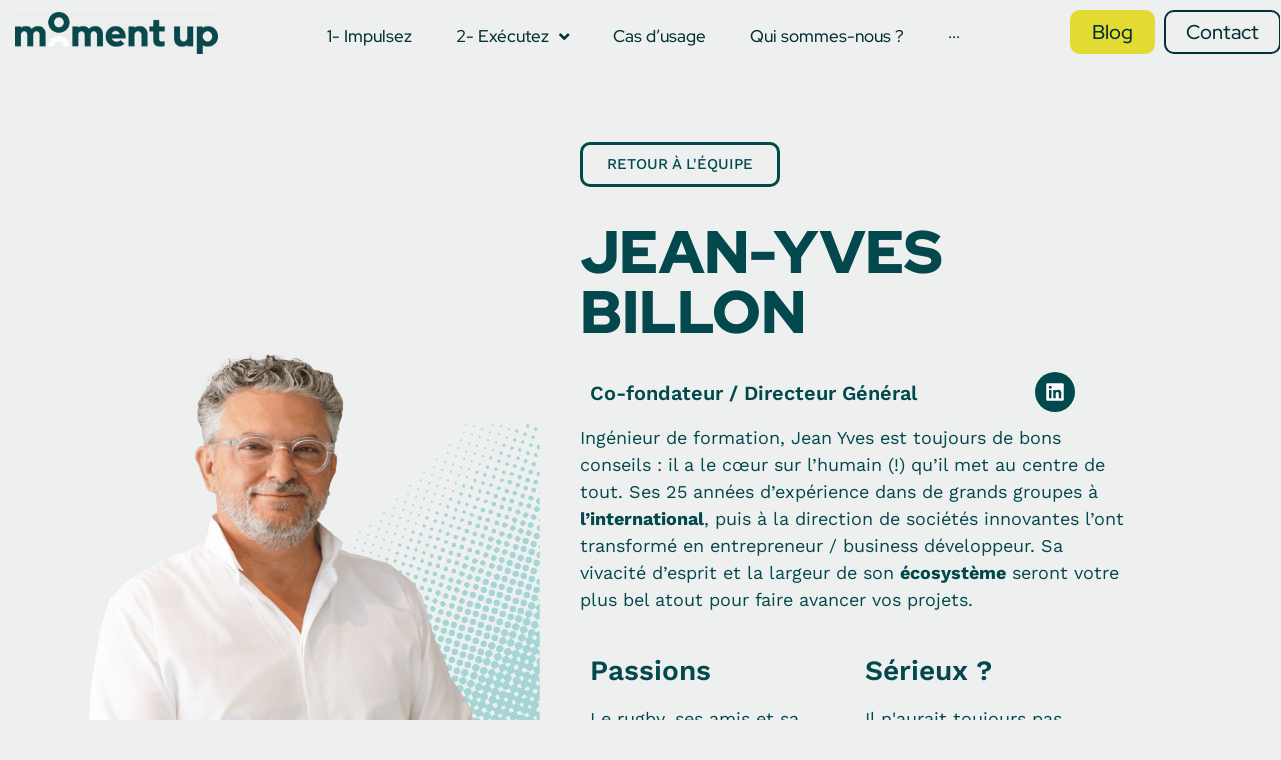

--- FILE ---
content_type: text/html; charset=UTF-8
request_url: https://momentup.io/collaborateur/jean-yves-billon/
body_size: 24970
content:
<!doctype html>
<html lang="fr-FR">
<head>
	<meta charset="UTF-8">
	<meta name="viewport" content="width=device-width, initial-scale=1">
	<link rel="profile" href="https://gmpg.org/xfn/11">
	<title>Jean-Yves Billon - Moment Up</title>
<meta name="dc.title" content="Jean-Yves Billon - Moment Up">
<meta name="dc.description" content="Co-fondateur et Directeur Général de Moment Up, le réflexe croissance des PME &amp; ETI.">
<meta name="dc.relation" content="https://momentup.io/collaborateur/jean-yves-billon/">
<meta name="dc.source" content="https://momentup.io/">
<meta name="dc.language" content="fr_FR">
<meta name="description" content="Co-fondateur et Directeur Général de Moment Up, le réflexe croissance des PME &amp; ETI.">
<meta name="thumbnail" content="https://momentup.io/wp-content/uploads/2022/11/Jean-Yves-e1668426032621-150x150.png">
<meta name="robots" content="index, follow, max-snippet:-1, max-image-preview:large, max-video-preview:-1">
<link rel="canonical" href="https://momentup.io/collaborateur/jean-yves-billon/">
<meta property="og:url" content="https://momentup.io/collaborateur/jean-yves-billon/">
<meta property="og:site_name" content="Moment up">
<meta property="og:locale" content="fr_FR">
<meta property="og:type" content="article">
<meta property="og:title" content="Jean-Yves Billon - Moment Up">
<meta property="og:description" content="Co-fondateur et Directeur Général de Moment Up, le réflexe croissance des PME &amp; ETI.">
<meta property="og:image" content="https://momentup.io/wp-content/uploads/2022/10/Logo_Coul_FondClair_RVB-e1666083877824.png">
<meta property="og:image:secure_url" content="https://momentup.io/wp-content/uploads/2022/10/Logo_Coul_FondClair_RVB-e1666083877824.png">
<meta property="og:image:width" content="600">
<meta property="og:image:height" content="122">
<meta name="twitter:card" content="summary">
<meta name="twitter:site" content="https://twitter.com/MomentUp_io">
<meta name="twitter:creator" content="https://twitter.com/MomentUp_io">
<meta name="twitter:title" content="Jean-Yves Billon - Moment Up">
<meta name="twitter:description" content="Co-fondateur et Directeur Général de Moment Up, le réflexe croissance des PME &amp; ETI.">
<meta name="twitter:image" content="https://momentup.io/wp-content/uploads/2022/11/Jean-Yves-e1668426032621.png">
<link rel="alternate" type="application/rss+xml" title="Moment up &raquo; Flux" href="https://momentup.io/feed/" />
<link rel="alternate" type="application/rss+xml" title="Moment up &raquo; Flux des commentaires" href="https://momentup.io/comments/feed/" />
<link rel="alternate" title="oEmbed (JSON)" type="application/json+oembed" href="https://momentup.io/wp-json/oembed/1.0/embed?url=https%3A%2F%2Fmomentup.io%2Fcollaborateur%2Fjean-yves-billon%2F" />
<link rel="alternate" title="oEmbed (XML)" type="text/xml+oembed" href="https://momentup.io/wp-json/oembed/1.0/embed?url=https%3A%2F%2Fmomentup.io%2Fcollaborateur%2Fjean-yves-billon%2F&#038;format=xml" />
<style id='wp-img-auto-sizes-contain-inline-css'>
img:is([sizes=auto i],[sizes^="auto," i]){contain-intrinsic-size:3000px 1500px}
/*# sourceURL=wp-img-auto-sizes-contain-inline-css */
</style>
<style id='wp-emoji-styles-inline-css'>

	img.wp-smiley, img.emoji {
		display: inline !important;
		border: none !important;
		box-shadow: none !important;
		height: 1em !important;
		width: 1em !important;
		margin: 0 0.07em !important;
		vertical-align: -0.1em !important;
		background: none !important;
		padding: 0 !important;
	}
/*# sourceURL=wp-emoji-styles-inline-css */
</style>
<link rel='stylesheet' id='wp-block-library-css' href='https://momentup.io/wp-includes/css/dist/block-library/style.min.css?ver=2c9648' media='all' />
<link rel='stylesheet' id='jet-engine-frontend-css' href='https://momentup.io/wp-content/plugins/jet-engine/assets/css/frontend.css?ver=3.7.4' media='all' />
<style id='wpseopress-local-business-style-inline-css'>
span.wp-block-wpseopress-local-business-field{margin-right:8px}

/*# sourceURL=https://momentup.io/wp-content/plugins/wp-seopress-pro/public/editor/blocks/local-business/style-index.css */
</style>
<style id='wpseopress-table-of-contents-style-inline-css'>
.wp-block-wpseopress-table-of-contents li.active>a{font-weight:bold}

/*# sourceURL=https://momentup.io/wp-content/plugins/wp-seopress-pro/public/editor/blocks/table-of-contents/style-index.css */
</style>
<style id='global-styles-inline-css'>
:root{--wp--preset--aspect-ratio--square: 1;--wp--preset--aspect-ratio--4-3: 4/3;--wp--preset--aspect-ratio--3-4: 3/4;--wp--preset--aspect-ratio--3-2: 3/2;--wp--preset--aspect-ratio--2-3: 2/3;--wp--preset--aspect-ratio--16-9: 16/9;--wp--preset--aspect-ratio--9-16: 9/16;--wp--preset--color--black: #000000;--wp--preset--color--cyan-bluish-gray: #abb8c3;--wp--preset--color--white: #ffffff;--wp--preset--color--pale-pink: #f78da7;--wp--preset--color--vivid-red: #cf2e2e;--wp--preset--color--luminous-vivid-orange: #ff6900;--wp--preset--color--luminous-vivid-amber: #fcb900;--wp--preset--color--light-green-cyan: #7bdcb5;--wp--preset--color--vivid-green-cyan: #00d084;--wp--preset--color--pale-cyan-blue: #8ed1fc;--wp--preset--color--vivid-cyan-blue: #0693e3;--wp--preset--color--vivid-purple: #9b51e0;--wp--preset--gradient--vivid-cyan-blue-to-vivid-purple: linear-gradient(135deg,rgb(6,147,227) 0%,rgb(155,81,224) 100%);--wp--preset--gradient--light-green-cyan-to-vivid-green-cyan: linear-gradient(135deg,rgb(122,220,180) 0%,rgb(0,208,130) 100%);--wp--preset--gradient--luminous-vivid-amber-to-luminous-vivid-orange: linear-gradient(135deg,rgb(252,185,0) 0%,rgb(255,105,0) 100%);--wp--preset--gradient--luminous-vivid-orange-to-vivid-red: linear-gradient(135deg,rgb(255,105,0) 0%,rgb(207,46,46) 100%);--wp--preset--gradient--very-light-gray-to-cyan-bluish-gray: linear-gradient(135deg,rgb(238,238,238) 0%,rgb(169,184,195) 100%);--wp--preset--gradient--cool-to-warm-spectrum: linear-gradient(135deg,rgb(74,234,220) 0%,rgb(151,120,209) 20%,rgb(207,42,186) 40%,rgb(238,44,130) 60%,rgb(251,105,98) 80%,rgb(254,248,76) 100%);--wp--preset--gradient--blush-light-purple: linear-gradient(135deg,rgb(255,206,236) 0%,rgb(152,150,240) 100%);--wp--preset--gradient--blush-bordeaux: linear-gradient(135deg,rgb(254,205,165) 0%,rgb(254,45,45) 50%,rgb(107,0,62) 100%);--wp--preset--gradient--luminous-dusk: linear-gradient(135deg,rgb(255,203,112) 0%,rgb(199,81,192) 50%,rgb(65,88,208) 100%);--wp--preset--gradient--pale-ocean: linear-gradient(135deg,rgb(255,245,203) 0%,rgb(182,227,212) 50%,rgb(51,167,181) 100%);--wp--preset--gradient--electric-grass: linear-gradient(135deg,rgb(202,248,128) 0%,rgb(113,206,126) 100%);--wp--preset--gradient--midnight: linear-gradient(135deg,rgb(2,3,129) 0%,rgb(40,116,252) 100%);--wp--preset--font-size--small: 13px;--wp--preset--font-size--medium: 20px;--wp--preset--font-size--large: 36px;--wp--preset--font-size--x-large: 42px;--wp--preset--spacing--20: 0.44rem;--wp--preset--spacing--30: 0.67rem;--wp--preset--spacing--40: 1rem;--wp--preset--spacing--50: 1.5rem;--wp--preset--spacing--60: 2.25rem;--wp--preset--spacing--70: 3.38rem;--wp--preset--spacing--80: 5.06rem;--wp--preset--shadow--natural: 6px 6px 9px rgba(0, 0, 0, 0.2);--wp--preset--shadow--deep: 12px 12px 50px rgba(0, 0, 0, 0.4);--wp--preset--shadow--sharp: 6px 6px 0px rgba(0, 0, 0, 0.2);--wp--preset--shadow--outlined: 6px 6px 0px -3px rgb(255, 255, 255), 6px 6px rgb(0, 0, 0);--wp--preset--shadow--crisp: 6px 6px 0px rgb(0, 0, 0);}:root { --wp--style--global--content-size: 800px;--wp--style--global--wide-size: 1200px; }:where(body) { margin: 0; }.wp-site-blocks > .alignleft { float: left; margin-right: 2em; }.wp-site-blocks > .alignright { float: right; margin-left: 2em; }.wp-site-blocks > .aligncenter { justify-content: center; margin-left: auto; margin-right: auto; }:where(.wp-site-blocks) > * { margin-block-start: 24px; margin-block-end: 0; }:where(.wp-site-blocks) > :first-child { margin-block-start: 0; }:where(.wp-site-blocks) > :last-child { margin-block-end: 0; }:root { --wp--style--block-gap: 24px; }:root :where(.is-layout-flow) > :first-child{margin-block-start: 0;}:root :where(.is-layout-flow) > :last-child{margin-block-end: 0;}:root :where(.is-layout-flow) > *{margin-block-start: 24px;margin-block-end: 0;}:root :where(.is-layout-constrained) > :first-child{margin-block-start: 0;}:root :where(.is-layout-constrained) > :last-child{margin-block-end: 0;}:root :where(.is-layout-constrained) > *{margin-block-start: 24px;margin-block-end: 0;}:root :where(.is-layout-flex){gap: 24px;}:root :where(.is-layout-grid){gap: 24px;}.is-layout-flow > .alignleft{float: left;margin-inline-start: 0;margin-inline-end: 2em;}.is-layout-flow > .alignright{float: right;margin-inline-start: 2em;margin-inline-end: 0;}.is-layout-flow > .aligncenter{margin-left: auto !important;margin-right: auto !important;}.is-layout-constrained > .alignleft{float: left;margin-inline-start: 0;margin-inline-end: 2em;}.is-layout-constrained > .alignright{float: right;margin-inline-start: 2em;margin-inline-end: 0;}.is-layout-constrained > .aligncenter{margin-left: auto !important;margin-right: auto !important;}.is-layout-constrained > :where(:not(.alignleft):not(.alignright):not(.alignfull)){max-width: var(--wp--style--global--content-size);margin-left: auto !important;margin-right: auto !important;}.is-layout-constrained > .alignwide{max-width: var(--wp--style--global--wide-size);}body .is-layout-flex{display: flex;}.is-layout-flex{flex-wrap: wrap;align-items: center;}.is-layout-flex > :is(*, div){margin: 0;}body .is-layout-grid{display: grid;}.is-layout-grid > :is(*, div){margin: 0;}body{padding-top: 0px;padding-right: 0px;padding-bottom: 0px;padding-left: 0px;}a:where(:not(.wp-element-button)){text-decoration: underline;}:root :where(.wp-element-button, .wp-block-button__link){background-color: #32373c;border-width: 0;color: #fff;font-family: inherit;font-size: inherit;font-style: inherit;font-weight: inherit;letter-spacing: inherit;line-height: inherit;padding-top: calc(0.667em + 2px);padding-right: calc(1.333em + 2px);padding-bottom: calc(0.667em + 2px);padding-left: calc(1.333em + 2px);text-decoration: none;text-transform: inherit;}.has-black-color{color: var(--wp--preset--color--black) !important;}.has-cyan-bluish-gray-color{color: var(--wp--preset--color--cyan-bluish-gray) !important;}.has-white-color{color: var(--wp--preset--color--white) !important;}.has-pale-pink-color{color: var(--wp--preset--color--pale-pink) !important;}.has-vivid-red-color{color: var(--wp--preset--color--vivid-red) !important;}.has-luminous-vivid-orange-color{color: var(--wp--preset--color--luminous-vivid-orange) !important;}.has-luminous-vivid-amber-color{color: var(--wp--preset--color--luminous-vivid-amber) !important;}.has-light-green-cyan-color{color: var(--wp--preset--color--light-green-cyan) !important;}.has-vivid-green-cyan-color{color: var(--wp--preset--color--vivid-green-cyan) !important;}.has-pale-cyan-blue-color{color: var(--wp--preset--color--pale-cyan-blue) !important;}.has-vivid-cyan-blue-color{color: var(--wp--preset--color--vivid-cyan-blue) !important;}.has-vivid-purple-color{color: var(--wp--preset--color--vivid-purple) !important;}.has-black-background-color{background-color: var(--wp--preset--color--black) !important;}.has-cyan-bluish-gray-background-color{background-color: var(--wp--preset--color--cyan-bluish-gray) !important;}.has-white-background-color{background-color: var(--wp--preset--color--white) !important;}.has-pale-pink-background-color{background-color: var(--wp--preset--color--pale-pink) !important;}.has-vivid-red-background-color{background-color: var(--wp--preset--color--vivid-red) !important;}.has-luminous-vivid-orange-background-color{background-color: var(--wp--preset--color--luminous-vivid-orange) !important;}.has-luminous-vivid-amber-background-color{background-color: var(--wp--preset--color--luminous-vivid-amber) !important;}.has-light-green-cyan-background-color{background-color: var(--wp--preset--color--light-green-cyan) !important;}.has-vivid-green-cyan-background-color{background-color: var(--wp--preset--color--vivid-green-cyan) !important;}.has-pale-cyan-blue-background-color{background-color: var(--wp--preset--color--pale-cyan-blue) !important;}.has-vivid-cyan-blue-background-color{background-color: var(--wp--preset--color--vivid-cyan-blue) !important;}.has-vivid-purple-background-color{background-color: var(--wp--preset--color--vivid-purple) !important;}.has-black-border-color{border-color: var(--wp--preset--color--black) !important;}.has-cyan-bluish-gray-border-color{border-color: var(--wp--preset--color--cyan-bluish-gray) !important;}.has-white-border-color{border-color: var(--wp--preset--color--white) !important;}.has-pale-pink-border-color{border-color: var(--wp--preset--color--pale-pink) !important;}.has-vivid-red-border-color{border-color: var(--wp--preset--color--vivid-red) !important;}.has-luminous-vivid-orange-border-color{border-color: var(--wp--preset--color--luminous-vivid-orange) !important;}.has-luminous-vivid-amber-border-color{border-color: var(--wp--preset--color--luminous-vivid-amber) !important;}.has-light-green-cyan-border-color{border-color: var(--wp--preset--color--light-green-cyan) !important;}.has-vivid-green-cyan-border-color{border-color: var(--wp--preset--color--vivid-green-cyan) !important;}.has-pale-cyan-blue-border-color{border-color: var(--wp--preset--color--pale-cyan-blue) !important;}.has-vivid-cyan-blue-border-color{border-color: var(--wp--preset--color--vivid-cyan-blue) !important;}.has-vivid-purple-border-color{border-color: var(--wp--preset--color--vivid-purple) !important;}.has-vivid-cyan-blue-to-vivid-purple-gradient-background{background: var(--wp--preset--gradient--vivid-cyan-blue-to-vivid-purple) !important;}.has-light-green-cyan-to-vivid-green-cyan-gradient-background{background: var(--wp--preset--gradient--light-green-cyan-to-vivid-green-cyan) !important;}.has-luminous-vivid-amber-to-luminous-vivid-orange-gradient-background{background: var(--wp--preset--gradient--luminous-vivid-amber-to-luminous-vivid-orange) !important;}.has-luminous-vivid-orange-to-vivid-red-gradient-background{background: var(--wp--preset--gradient--luminous-vivid-orange-to-vivid-red) !important;}.has-very-light-gray-to-cyan-bluish-gray-gradient-background{background: var(--wp--preset--gradient--very-light-gray-to-cyan-bluish-gray) !important;}.has-cool-to-warm-spectrum-gradient-background{background: var(--wp--preset--gradient--cool-to-warm-spectrum) !important;}.has-blush-light-purple-gradient-background{background: var(--wp--preset--gradient--blush-light-purple) !important;}.has-blush-bordeaux-gradient-background{background: var(--wp--preset--gradient--blush-bordeaux) !important;}.has-luminous-dusk-gradient-background{background: var(--wp--preset--gradient--luminous-dusk) !important;}.has-pale-ocean-gradient-background{background: var(--wp--preset--gradient--pale-ocean) !important;}.has-electric-grass-gradient-background{background: var(--wp--preset--gradient--electric-grass) !important;}.has-midnight-gradient-background{background: var(--wp--preset--gradient--midnight) !important;}.has-small-font-size{font-size: var(--wp--preset--font-size--small) !important;}.has-medium-font-size{font-size: var(--wp--preset--font-size--medium) !important;}.has-large-font-size{font-size: var(--wp--preset--font-size--large) !important;}.has-x-large-font-size{font-size: var(--wp--preset--font-size--x-large) !important;}
:root :where(.wp-block-pullquote){font-size: 1.5em;line-height: 1.6;}
/*# sourceURL=global-styles-inline-css */
</style>
<link rel='stylesheet' id='hello-elementor-css' href='https://momentup.io/wp-content/themes/hello-elementor/style.min.css?ver=3.3.0' media='all' />
<link rel='stylesheet' id='hello-elementor-theme-style-css' href='https://momentup.io/wp-content/themes/hello-elementor/theme.min.css?ver=3.3.0' media='all' />
<link rel='stylesheet' id='hello-elementor-header-footer-css' href='https://momentup.io/wp-content/themes/hello-elementor/header-footer.min.css?ver=3.3.0' media='all' />
<link rel='stylesheet' id='elementor-frontend-css' href='https://momentup.io/wp-content/plugins/elementor/assets/css/frontend.min.css?ver=3.34.4' media='all' />
<link rel='stylesheet' id='elementor-post-8-css' href='https://momentup.io/wp-content/uploads/elementor/css/post-8.css?ver=1769809033' media='all' />
<link rel='stylesheet' id='font-awesome-all-css' href='https://momentup.io/wp-content/plugins/jet-menu/assets/public/lib/font-awesome/css/all.min.css?ver=5.12.0' media='all' />
<link rel='stylesheet' id='font-awesome-v4-shims-css' href='https://momentup.io/wp-content/plugins/jet-menu/assets/public/lib/font-awesome/css/v4-shims.min.css?ver=5.12.0' media='all' />
<link rel='stylesheet' id='jet-menu-public-styles-css' href='https://momentup.io/wp-content/plugins/jet-menu/assets/public/css/public.css?ver=2.4.14' media='all' />
<link rel='stylesheet' id='widget-image-css' href='https://momentup.io/wp-content/plugins/elementor/assets/css/widget-image.min.css?ver=3.34.4' media='all' />
<link rel='stylesheet' id='e-sticky-css' href='https://momentup.io/wp-content/plugins/elementor-pro/assets/css/modules/sticky.min.css?ver=3.27.5' media='all' />
<link rel='stylesheet' id='e-motion-fx-css' href='https://momentup.io/wp-content/plugins/elementor-pro/assets/css/modules/motion-fx.min.css?ver=3.27.5' media='all' />
<link rel='stylesheet' id='widget-nav-menu-css' href='https://momentup.io/wp-content/plugins/elementor-pro/assets/css/widget-nav-menu.min.css?ver=3.27.5' media='all' />
<link rel='stylesheet' id='widget-social-icons-css' href='https://momentup.io/wp-content/plugins/elementor/assets/css/widget-social-icons.min.css?ver=3.34.4' media='all' />
<link rel='stylesheet' id='e-apple-webkit-css' href='https://momentup.io/wp-content/plugins/elementor/assets/css/conditionals/apple-webkit.min.css?ver=3.34.4' media='all' />
<link rel='stylesheet' id='widget-spacer-css' href='https://momentup.io/wp-content/plugins/elementor/assets/css/widget-spacer.min.css?ver=3.34.4' media='all' />
<link rel='stylesheet' id='widget-icon-list-css' href='https://momentup.io/wp-content/plugins/elementor/assets/css/widget-icon-list.min.css?ver=3.34.4' media='all' />
<link rel='stylesheet' id='widget-heading-css' href='https://momentup.io/wp-content/plugins/elementor/assets/css/widget-heading.min.css?ver=3.34.4' media='all' />
<link rel='stylesheet' id='swiper-css' href='https://momentup.io/wp-content/plugins/elementor/assets/lib/swiper/v8/css/swiper.min.css?ver=8.4.5' media='all' />
<link rel='stylesheet' id='e-swiper-css' href='https://momentup.io/wp-content/plugins/elementor/assets/css/conditionals/e-swiper.min.css?ver=3.34.4' media='all' />
<link rel='stylesheet' id='jet-tabs-frontend-css' href='https://momentup.io/wp-content/plugins/jet-tabs/assets/css/jet-tabs-frontend.css?ver=2.2.13' media='all' />
<link rel='stylesheet' id='elementor-post-30-css' href='https://momentup.io/wp-content/uploads/elementor/css/post-30.css?ver=1769809033' media='all' />
<link rel='stylesheet' id='elementor-post-298-css' href='https://momentup.io/wp-content/uploads/elementor/css/post-298.css?ver=1769809033' media='all' />
<link rel='stylesheet' id='elementor-post-1112-css' href='https://momentup.io/wp-content/uploads/elementor/css/post-1112.css?ver=1769816860' media='all' />
<link rel='stylesheet' id='elementor-post-1019-css' href='https://momentup.io/wp-content/uploads/elementor/css/post-1019.css?ver=1769816860' media='all' />
<link rel='stylesheet' id='hello-elementor-child-style-css' href='https://momentup.io/wp-content/themes/Momentup-enfant/style.css?ver=1.0.0' media='all' />
<link rel='stylesheet' id='elementor-gf-local-redhatdisplay-css' href='https://momentup.io/wp-content/uploads/elementor/google-fonts/css/redhatdisplay.css?ver=1742223940' media='all' />
<link rel='stylesheet' id='elementor-gf-local-worksans-css' href='https://momentup.io/wp-content/uploads/elementor/google-fonts/css/worksans.css?ver=1742223930' media='all' />
<link rel='stylesheet' id='elementor-gf-local-montserrat-css' href='https://momentup.io/wp-content/uploads/elementor/google-fonts/css/montserrat.css?ver=1742223966' media='all' />
<link rel='stylesheet' id='elementor-gf-local-opensans-css' href='https://momentup.io/wp-content/uploads/elementor/google-fonts/css/opensans.css?ver=1742223971' media='all' />
<script src="https://momentup.io/wp-includes/js/jquery/jquery.min.js?ver=3.7.1" id="jquery-core-js"></script>
<script src="https://momentup.io/wp-includes/js/jquery/jquery-migrate.min.js?ver=3.4.1" id="jquery-migrate-js"></script>
<link rel="https://api.w.org/" href="https://momentup.io/wp-json/" /><link rel="alternate" title="JSON" type="application/json" href="https://momentup.io/wp-json/wp/v2/collaborateur/978" /><link rel='shortlink' href='https://momentup.io/?p=978' />
<meta name="generator" content="Elementor 3.34.4; features: e_font_icon_svg, additional_custom_breakpoints; settings: css_print_method-external, google_font-enabled, font_display-auto">
<!-- Google Tag Manager -->
<script>(function(w,d,s,l,i){w[l]=w[l]||[];w[l].push({'gtm.start':
new Date().getTime(),event:'gtm.js'});var f=d.getElementsByTagName(s)[0],
j=d.createElement(s),dl=l!='dataLayer'?'&l='+l:'';j.async=true;j.src=
'https://www.googletagmanager.com/gtm.js?id='+i+dl;f.parentNode.insertBefore(j,f);
})(window,document,'script','dataLayer','GTM-MSHF9DT');</script>
<!-- End Google Tag Manager -->
			<style>
				.e-con.e-parent:nth-of-type(n+4):not(.e-lazyloaded):not(.e-no-lazyload),
				.e-con.e-parent:nth-of-type(n+4):not(.e-lazyloaded):not(.e-no-lazyload) * {
					background-image: none !important;
				}
				@media screen and (max-height: 1024px) {
					.e-con.e-parent:nth-of-type(n+3):not(.e-lazyloaded):not(.e-no-lazyload),
					.e-con.e-parent:nth-of-type(n+3):not(.e-lazyloaded):not(.e-no-lazyload) * {
						background-image: none !important;
					}
				}
				@media screen and (max-height: 640px) {
					.e-con.e-parent:nth-of-type(n+2):not(.e-lazyloaded):not(.e-no-lazyload),
					.e-con.e-parent:nth-of-type(n+2):not(.e-lazyloaded):not(.e-no-lazyload) * {
						background-image: none !important;
					}
				}
			</style>
			<style>.breadcrumb {list-style:none;margin:0;padding-inline-start:0;}.breadcrumb li {margin:0;display:inline-block;position:relative;}.breadcrumb li::after{content:' – ';margin-left:5px;margin-right:5px;}.breadcrumb li:last-child::after{display:none}</style><link rel="icon" href="https://momentup.io/wp-content/uploads/2022/10/Favicon_Coul_FondArgile_CMJN-e1669986729791-150x150.jpg" sizes="32x32" />
<link rel="icon" href="https://momentup.io/wp-content/uploads/2022/10/Favicon_Coul_FondArgile_CMJN-e1669986729791-300x300.jpg" sizes="192x192" />
<link rel="apple-touch-icon" href="https://momentup.io/wp-content/uploads/2022/10/Favicon_Coul_FondArgile_CMJN-e1669986729791-300x300.jpg" />
<meta name="msapplication-TileImage" content="https://momentup.io/wp-content/uploads/2022/10/Favicon_Coul_FondArgile_CMJN-e1669986729791-300x300.jpg" />
</head>
<body class="wp-singular collaborateur-template-default single single-collaborateur postid-978 wp-custom-logo wp-embed-responsive wp-theme-hello-elementor wp-child-theme-Momentup-enfant theme-default jet-desktop-menu-active elementor-default elementor-kit-8 elementor-page-1112">

<!-- Google Tag Manager (noscript) -->
<noscript><iframe src="https://www.googletagmanager.com/ns.html?id=GTM-MSHF9DT"
height="0" width="0" style="display:none;visibility:hidden"></iframe></noscript>
<!-- End Google Tag Manager (noscript) -->

<a class="skip-link screen-reader-text" href="#content">Aller au contenu</a>

		<header data-elementor-type="header" data-elementor-id="30" class="elementor elementor-30 elementor-location-header" data-elementor-post-type="elementor_library">
					<header class="elementor-section elementor-top-section elementor-element elementor-element-359ca7d elementor-section-stretched elementor-section-full_width elementor-section-height-default elementor-section-height-default" data-id="359ca7d" data-element_type="section" id="header" data-settings="{&quot;stretch_section&quot;:&quot;section-stretched&quot;,&quot;jet_parallax_layout_list&quot;:[],&quot;background_background&quot;:&quot;classic&quot;,&quot;background_motion_fx_motion_fx_scrolling&quot;:&quot;yes&quot;,&quot;background_motion_fx_opacity_effect&quot;:&quot;yes&quot;,&quot;background_motion_fx_opacity_range&quot;:{&quot;unit&quot;:&quot;%&quot;,&quot;size&quot;:&quot;&quot;,&quot;sizes&quot;:{&quot;start&quot;:98,&quot;end&quot;:100}},&quot;sticky&quot;:&quot;top&quot;,&quot;sticky_effects_offset&quot;:100,&quot;background_motion_fx_opacity_direction&quot;:&quot;out-in&quot;,&quot;background_motion_fx_opacity_level&quot;:{&quot;unit&quot;:&quot;px&quot;,&quot;size&quot;:10,&quot;sizes&quot;:[]},&quot;background_motion_fx_devices&quot;:[&quot;desktop&quot;,&quot;tablet&quot;,&quot;mobile&quot;],&quot;sticky_on&quot;:[&quot;desktop&quot;,&quot;tablet&quot;,&quot;mobile&quot;],&quot;sticky_offset&quot;:0,&quot;sticky_anchor_link_offset&quot;:0}">
						<div class="elementor-container elementor-column-gap-default">
					<div class="elementor-column elementor-col-100 elementor-top-column elementor-element elementor-element-6b3924b" data-id="6b3924b" data-element_type="column">
			<div class="elementor-widget-wrap elementor-element-populated">
						<section class="elementor-section elementor-inner-section elementor-element elementor-element-2bed078 elementor-section-full_width elementor-section-height-default elementor-section-height-default" data-id="2bed078" data-element_type="section" data-settings="{&quot;jet_parallax_layout_list&quot;:[]}">
						<div class="elementor-container elementor-column-gap-default">
					<div class="elementor-column elementor-col-25 elementor-inner-column elementor-element elementor-element-8b2256e" data-id="8b2256e" data-element_type="column">
			<div class="elementor-widget-wrap elementor-element-populated">
						<div class="elementor-element elementor-element-8fc19de hvr-float elementor-widget elementor-widget-theme-site-logo elementor-widget-image" data-id="8fc19de" data-element_type="widget" id="header-logo" data-widget_type="theme-site-logo.default">
				<div class="elementor-widget-container">
											<a href="https://momentup.io">
			<picture fetchpriority="high" class="attachment-full size-full wp-image-99">
<source type="image/avif" srcset="https://momentup.io/wp-content/uploads/2022/10/Logo_Coul_FondIntermédiaire_RVB-e1665674102931.png.avif 600w, https://momentup.io/wp-content/uploads/2022/10/Logo_Coul_FondIntermédiaire_RVB-e1665674102931-300x61.png.avif 300w" sizes="(max-width: 600px) 100vw, 600px"/>
<source type="image/webp" srcset="https://momentup.io/wp-content/uploads/2022/10/Logo_Coul_FondIntermédiaire_RVB-e1665674102931.png.webp 600w, https://momentup.io/wp-content/uploads/2022/10/Logo_Coul_FondIntermédiaire_RVB-e1665674102931-300x61.png.webp 300w" sizes="(max-width: 600px) 100vw, 600px"/>
<img fetchpriority="high" width="600" height="122" src="https://momentup.io/wp-content/uploads/2022/10/Logo_Coul_FondIntermédiaire_RVB-e1665674102931.png" alt="jean yves billon,jean-yves billon,moment up" srcset="https://momentup.io/wp-content/uploads/2022/10/Logo_Coul_FondIntermédiaire_RVB-e1665674102931.png 600w, https://momentup.io/wp-content/uploads/2022/10/Logo_Coul_FondIntermédiaire_RVB-e1665674102931-300x61.png 300w" sizes="(max-width: 600px) 100vw, 600px"/>
</picture>
				</a>
											</div>
				</div>
				<div class="elementor-element elementor-element-d82b686 elementor-widget elementor-widget-html" data-id="d82b686" data-element_type="widget" data-widget_type="html.default">
				<div class="elementor-widget-container">
					<script>
    // Get the header
    var header = jQuery('header[data-elementor-id="30"]');
    var headerFixe = jQuery('header.elementor-sticky--effects[data-elementor-id="30"]');
    
    function SetLogoColor(header, color) {
        if (color == 'green'){
            jQuery(header).find('#header-logo img').attr('src', 'https://momentup.io/wp-content/uploads/2022/10/Logo_Coul_FondClair_RVB-e1666083877824.png');
            jQuery(header).find('#header-logo img').attr('srcset', 'https://momentup.io/wp-content/uploads/2022/10/Logo_Coul_FondClair_RVB-e1666083877824.png');
            jQuery(header).find('#header-logo source').attr('srcset', 'https://momentup.io/wp-content/uploads/2022/10/Logo_Coul_FondClair_RVB-e1666083877824.png');
        } else if (color == 'white') {
            jQuery(header).find('#header-logo img').attr('src', 'https://momentup.io/wp-content/uploads/2022/10/Logo_Coul_FondIntermédiaire_RVB-e1665674102931.png');
            jQuery(header).find('#header-logo img').attr('srcset', 'https://momentup.io/wp-content/uploads/2022/10/Logo_Coul_FondIntermédiaire_RVB-e1665674102931.png');
            jQuery(header).find('#header-logo source').attr('srcset', 'https://momentup.io/wp-content/uploads/2022/10/Logo_Coul_FondIntermédiaire_RVB-e1665674102931.png');
        }
    }
    
    window.onscroll = function() {StickyHeader()};
    var sticky = header.offsetTop;
    
    function StickyHeader() {
        if (window.scrollY > 25) {
            SetLogoColor(header, 'green')
        } else {
            SetLogoColor(header, 'white')
        }
    }
    
    jQuery(header).mouseenter(function() {
        SetLogoColor(header, 'green')
    });
    jQuery(header).mouseleave(function() {
        SetLogoColor(header, 'white')
    });
</script>
				</div>
				</div>
					</div>
		</div>
				<div class="elementor-column elementor-col-25 elementor-inner-column elementor-element elementor-element-7e9af93 elementor-hidden-mobile" data-id="7e9af93" data-element_type="column">
			<div class="elementor-widget-wrap elementor-element-populated">
						<div class="elementor-element elementor-element-5106476 elementor-hidden-tablet elementor-widget elementor-widget-jet-mega-menu" data-id="5106476" data-element_type="widget" data-widget_type="jet-mega-menu.default">
				<div class="elementor-widget-container">
					<div class="menu-menu-principal-container"><div class="jet-menu-container"><div class="jet-menu-inner"><ul class="jet-menu jet-menu--animation-type-fade jet-menu--roll-up"><li id="jet-menu-item-62" class="jet-menu-item jet-menu-item-type-post_type jet-menu-item-object-page jet-has-roll-up jet-simple-menu-item jet-regular-item jet-menu-item-62"><a href="https://momentup.io/impulsup/" class="top-level-link"><div class="jet-menu-item-wrapper"><div class="jet-menu-title">1- Impulsez</div></div></a></li>
<li id="jet-menu-item-61" class="jet-menu-item jet-menu-item-type-post_type jet-menu-item-object-page jet-has-roll-up jet-mega-menu-item jet-mega-menu-position-relative-item jet-regular-item jet-menu-item-has-children jet-menu-item-61"><a href="https://momentup.io/nos-offres/" class="top-level-link"><div class="jet-menu-item-wrapper"><div class="jet-menu-title">2- Exécutez</div><i class="jet-dropdown-arrow fa fa-angle-down"></i></div></a><div class="jet-sub-mega-menu" data-template-id="169">		<div data-elementor-type="wp-post" data-elementor-id="169" class="elementor elementor-169" data-elementor-post-type="jet-menu">
						<section class="elementor-section elementor-top-section elementor-element elementor-element-85834bd elementor-section-stretched elementor-section-boxed elementor-section-height-default elementor-section-height-default" data-id="85834bd" data-element_type="section" data-settings="{&quot;jet_parallax_layout_list&quot;:[],&quot;stretch_section&quot;:&quot;section-stretched&quot;,&quot;background_background&quot;:&quot;classic&quot;}">
						<div class="elementor-container elementor-column-gap-default">
					<div class="elementor-column elementor-col-25 elementor-top-column elementor-element elementor-element-b2798b5" data-id="b2798b5" data-element_type="column">
			<div class="elementor-widget-wrap elementor-element-populated">
						<div class="elementor-element elementor-element-7b91eed elementor-widget elementor-widget-heading" data-id="7b91eed" data-element_type="widget" data-widget_type="heading.default">
				<div class="elementor-widget-container">
					<div class="elementor-heading-title elementor-size-small"><a href="/categories-offres/croissance-organique/">Croissance organique</a></div>				</div>
				</div>
				<div class="elementor-element elementor-element-2f4f268 elementor-nav-menu__align-justify elementor-nav-menu--dropdown-tablet elementor-nav-menu__text-align-aside elementor-nav-menu--toggle elementor-nav-menu--burger elementor-widget elementor-widget-nav-menu" data-id="2f4f268" data-element_type="widget" data-settings="{&quot;layout&quot;:&quot;vertical&quot;,&quot;submenu_icon&quot;:{&quot;value&quot;:&quot;&lt;svg class=\&quot;e-font-icon-svg e-fas-caret-down\&quot; viewBox=\&quot;0 0 320 512\&quot; xmlns=\&quot;http:\/\/www.w3.org\/2000\/svg\&quot;&gt;&lt;path d=\&quot;M31.3 192h257.3c17.8 0 26.7 21.5 14.1 34.1L174.1 354.8c-7.8 7.8-20.5 7.8-28.3 0L17.2 226.1C4.6 213.5 13.5 192 31.3 192z\&quot;&gt;&lt;\/path&gt;&lt;\/svg&gt;&quot;,&quot;library&quot;:&quot;fa-solid&quot;},&quot;toggle&quot;:&quot;burger&quot;}" data-widget_type="nav-menu.default">
				<div class="elementor-widget-container">
								<nav aria-label="Menu" class="elementor-nav-menu--main elementor-nav-menu__container elementor-nav-menu--layout-vertical e--pointer-underline e--animation-fade">
				<ul id="menu-1-2f4f268" class="elementor-nav-menu sm-vertical"><li class="menu-item menu-item-type-post_type menu-item-object-offre menu-item-1181"><a href="https://momentup.io/offre/concretisez-vos-projets-dinnovation/" class="elementor-item">Concrétisez vos projets d’innovation</a></li>
<li class="menu-item menu-item-type-post_type menu-item-object-offre menu-item-1180"><a href="https://momentup.io/offre/dynamisez-votre-strategie-marketing/" class="elementor-item">Dynamisez votre stratégie marketing</a></li>
<li class="menu-item menu-item-type-post_type menu-item-object-offre menu-item-1179"><a href="https://momentup.io/offre/menez-vos-projets-digitaux-en-toute-serenite/" class="elementor-item">Menez vos projets digitaux en toute sérénité</a></li>
<li class="menu-item menu-item-type-post_type menu-item-object-offre menu-item-1178"><a href="https://momentup.io/offre/mettez-en-place-des-partenariats-strategiques/" class="elementor-item">Mettez en place des partenariats stratégiques</a></li>
</ul>			</nav>
					<div class="elementor-menu-toggle" role="button" tabindex="0" aria-label="Permuter le menu" aria-expanded="false">
			<svg aria-hidden="true" role="presentation" class="elementor-menu-toggle__icon--open e-font-icon-svg e-eicon-menu-bar" viewBox="0 0 1000 1000" xmlns="http://www.w3.org/2000/svg"><path d="M104 333H896C929 333 958 304 958 271S929 208 896 208H104C71 208 42 237 42 271S71 333 104 333ZM104 583H896C929 583 958 554 958 521S929 458 896 458H104C71 458 42 487 42 521S71 583 104 583ZM104 833H896C929 833 958 804 958 771S929 708 896 708H104C71 708 42 737 42 771S71 833 104 833Z"></path></svg><svg aria-hidden="true" role="presentation" class="elementor-menu-toggle__icon--close e-font-icon-svg e-eicon-close" viewBox="0 0 1000 1000" xmlns="http://www.w3.org/2000/svg"><path d="M742 167L500 408 258 167C246 154 233 150 217 150 196 150 179 158 167 167 154 179 150 196 150 212 150 229 154 242 171 254L408 500 167 742C138 771 138 800 167 829 196 858 225 858 254 829L496 587 738 829C750 842 767 846 783 846 800 846 817 842 829 829 842 817 846 804 846 783 846 767 842 750 829 737L588 500 833 258C863 229 863 200 833 171 804 137 775 137 742 167Z"></path></svg>		</div>
					<nav class="elementor-nav-menu--dropdown elementor-nav-menu__container" aria-hidden="true">
				<ul id="menu-2-2f4f268" class="elementor-nav-menu sm-vertical"><li class="menu-item menu-item-type-post_type menu-item-object-offre menu-item-1181"><a href="https://momentup.io/offre/concretisez-vos-projets-dinnovation/" class="elementor-item" tabindex="-1">Concrétisez vos projets d’innovation</a></li>
<li class="menu-item menu-item-type-post_type menu-item-object-offre menu-item-1180"><a href="https://momentup.io/offre/dynamisez-votre-strategie-marketing/" class="elementor-item" tabindex="-1">Dynamisez votre stratégie marketing</a></li>
<li class="menu-item menu-item-type-post_type menu-item-object-offre menu-item-1179"><a href="https://momentup.io/offre/menez-vos-projets-digitaux-en-toute-serenite/" class="elementor-item" tabindex="-1">Menez vos projets digitaux en toute sérénité</a></li>
<li class="menu-item menu-item-type-post_type menu-item-object-offre menu-item-1178"><a href="https://momentup.io/offre/mettez-en-place-des-partenariats-strategiques/" class="elementor-item" tabindex="-1">Mettez en place des partenariats stratégiques</a></li>
</ul>			</nav>
						</div>
				</div>
					</div>
		</div>
				<div class="elementor-column elementor-col-25 elementor-top-column elementor-element elementor-element-9ff39d8" data-id="9ff39d8" data-element_type="column">
			<div class="elementor-widget-wrap elementor-element-populated">
						<div class="elementor-element elementor-element-09eba79 elementor-widget elementor-widget-heading" data-id="09eba79" data-element_type="widget" data-widget_type="heading.default">
				<div class="elementor-widget-container">
					<div class="elementor-heading-title elementor-size-small"><a href="/categories-offres/croissance-externe/">Croissance externe</a></div>				</div>
				</div>
				<div class="elementor-element elementor-element-1a1cf8a elementor-nav-menu__align-justify elementor-nav-menu--dropdown-tablet elementor-nav-menu__text-align-aside elementor-nav-menu--toggle elementor-nav-menu--burger elementor-widget elementor-widget-nav-menu" data-id="1a1cf8a" data-element_type="widget" data-settings="{&quot;layout&quot;:&quot;vertical&quot;,&quot;submenu_icon&quot;:{&quot;value&quot;:&quot;&lt;svg class=\&quot;e-font-icon-svg e-fas-caret-down\&quot; viewBox=\&quot;0 0 320 512\&quot; xmlns=\&quot;http:\/\/www.w3.org\/2000\/svg\&quot;&gt;&lt;path d=\&quot;M31.3 192h257.3c17.8 0 26.7 21.5 14.1 34.1L174.1 354.8c-7.8 7.8-20.5 7.8-28.3 0L17.2 226.1C4.6 213.5 13.5 192 31.3 192z\&quot;&gt;&lt;\/path&gt;&lt;\/svg&gt;&quot;,&quot;library&quot;:&quot;fa-solid&quot;},&quot;toggle&quot;:&quot;burger&quot;}" data-widget_type="nav-menu.default">
				<div class="elementor-widget-container">
								<nav aria-label="Menu" class="elementor-nav-menu--main elementor-nav-menu__container elementor-nav-menu--layout-vertical e--pointer-underline e--animation-slide">
				<ul id="menu-1-1a1cf8a" class="elementor-nav-menu sm-vertical"><li class="menu-item menu-item-type-post_type menu-item-object-offre menu-item-1184"><a href="https://momentup.io/offre/envisagez-votre-croissance-par-lacquisition/" class="elementor-item">Envisagez votre croissance par l’acquisition</a></li>
<li class="menu-item menu-item-type-post_type menu-item-object-offre menu-item-1183"><a href="https://momentup.io/offre/restez-en-veille-sur-les-opportunites/" class="elementor-item">Restez en veille sur les opportunités</a></li>
<li class="menu-item menu-item-type-post_type menu-item-object-offre menu-item-1182"><a href="https://momentup.io/offre/assurez-vous-de-la-bonne-integration-de-votre-acquisition/" class="elementor-item">Assurez-vous de la bonne intégration de votre acquisition</a></li>
</ul>			</nav>
					<div class="elementor-menu-toggle" role="button" tabindex="0" aria-label="Permuter le menu" aria-expanded="false">
			<svg aria-hidden="true" role="presentation" class="elementor-menu-toggle__icon--open e-font-icon-svg e-eicon-menu-bar" viewBox="0 0 1000 1000" xmlns="http://www.w3.org/2000/svg"><path d="M104 333H896C929 333 958 304 958 271S929 208 896 208H104C71 208 42 237 42 271S71 333 104 333ZM104 583H896C929 583 958 554 958 521S929 458 896 458H104C71 458 42 487 42 521S71 583 104 583ZM104 833H896C929 833 958 804 958 771S929 708 896 708H104C71 708 42 737 42 771S71 833 104 833Z"></path></svg><svg aria-hidden="true" role="presentation" class="elementor-menu-toggle__icon--close e-font-icon-svg e-eicon-close" viewBox="0 0 1000 1000" xmlns="http://www.w3.org/2000/svg"><path d="M742 167L500 408 258 167C246 154 233 150 217 150 196 150 179 158 167 167 154 179 150 196 150 212 150 229 154 242 171 254L408 500 167 742C138 771 138 800 167 829 196 858 225 858 254 829L496 587 738 829C750 842 767 846 783 846 800 846 817 842 829 829 842 817 846 804 846 783 846 767 842 750 829 737L588 500 833 258C863 229 863 200 833 171 804 137 775 137 742 167Z"></path></svg>		</div>
					<nav class="elementor-nav-menu--dropdown elementor-nav-menu__container" aria-hidden="true">
				<ul id="menu-2-1a1cf8a" class="elementor-nav-menu sm-vertical"><li class="menu-item menu-item-type-post_type menu-item-object-offre menu-item-1184"><a href="https://momentup.io/offre/envisagez-votre-croissance-par-lacquisition/" class="elementor-item" tabindex="-1">Envisagez votre croissance par l’acquisition</a></li>
<li class="menu-item menu-item-type-post_type menu-item-object-offre menu-item-1183"><a href="https://momentup.io/offre/restez-en-veille-sur-les-opportunites/" class="elementor-item" tabindex="-1">Restez en veille sur les opportunités</a></li>
<li class="menu-item menu-item-type-post_type menu-item-object-offre menu-item-1182"><a href="https://momentup.io/offre/assurez-vous-de-la-bonne-integration-de-votre-acquisition/" class="elementor-item" tabindex="-1">Assurez-vous de la bonne intégration de votre acquisition</a></li>
</ul>			</nav>
						</div>
				</div>
					</div>
		</div>
				<div class="elementor-column elementor-col-25 elementor-top-column elementor-element elementor-element-9e531a8" data-id="9e531a8" data-element_type="column">
			<div class="elementor-widget-wrap elementor-element-populated">
						<div class="elementor-element elementor-element-9bcd008 elementor-widget elementor-widget-heading" data-id="9bcd008" data-element_type="widget" data-widget_type="heading.default">
				<div class="elementor-widget-container">
					<div class="elementor-heading-title elementor-size-small"><a href="/categories-offres/croissance-collaborative/">Croissance collaborative</a></div>				</div>
				</div>
				<div class="elementor-element elementor-element-961f136 elementor-nav-menu__align-justify elementor-nav-menu--dropdown-tablet elementor-nav-menu__text-align-aside elementor-nav-menu--toggle elementor-nav-menu--burger elementor-widget elementor-widget-nav-menu" data-id="961f136" data-element_type="widget" data-settings="{&quot;layout&quot;:&quot;vertical&quot;,&quot;submenu_icon&quot;:{&quot;value&quot;:&quot;&lt;svg class=\&quot;e-font-icon-svg e-fas-caret-down\&quot; viewBox=\&quot;0 0 320 512\&quot; xmlns=\&quot;http:\/\/www.w3.org\/2000\/svg\&quot;&gt;&lt;path d=\&quot;M31.3 192h257.3c17.8 0 26.7 21.5 14.1 34.1L174.1 354.8c-7.8 7.8-20.5 7.8-28.3 0L17.2 226.1C4.6 213.5 13.5 192 31.3 192z\&quot;&gt;&lt;\/path&gt;&lt;\/svg&gt;&quot;,&quot;library&quot;:&quot;fa-solid&quot;},&quot;toggle&quot;:&quot;burger&quot;}" data-widget_type="nav-menu.default">
				<div class="elementor-widget-container">
								<nav aria-label="Menu" class="elementor-nav-menu--main elementor-nav-menu__container elementor-nav-menu--layout-vertical e--pointer-underline e--animation-fade">
				<ul id="menu-1-961f136" class="elementor-nav-menu sm-vertical"><li class="menu-item menu-item-type-post_type menu-item-object-offre menu-item-1187"><a href="https://momentup.io/offre/pensez-co-entreprise/" class="elementor-item">Pensez co-entreprise !</a></li>
<li class="menu-item menu-item-type-post_type menu-item-object-offre menu-item-2313"><a href="https://momentup.io/offre/elaborez-une-strategie-de-corporate-venture/" class="elementor-item">Elaborez une stratégie de Corporate Venture</a></li>
<li class="menu-item menu-item-type-post_type menu-item-object-offre menu-item-1185"><a href="https://momentup.io/offre/menez-vos-projets-de-croissance-a-plusieurs-pour-aller-plus-loin/" class="elementor-item">Menez vos projets de croissance à plusieurs pour aller plus loin</a></li>
</ul>			</nav>
					<div class="elementor-menu-toggle" role="button" tabindex="0" aria-label="Permuter le menu" aria-expanded="false">
			<svg aria-hidden="true" role="presentation" class="elementor-menu-toggle__icon--open e-font-icon-svg e-eicon-menu-bar" viewBox="0 0 1000 1000" xmlns="http://www.w3.org/2000/svg"><path d="M104 333H896C929 333 958 304 958 271S929 208 896 208H104C71 208 42 237 42 271S71 333 104 333ZM104 583H896C929 583 958 554 958 521S929 458 896 458H104C71 458 42 487 42 521S71 583 104 583ZM104 833H896C929 833 958 804 958 771S929 708 896 708H104C71 708 42 737 42 771S71 833 104 833Z"></path></svg><svg aria-hidden="true" role="presentation" class="elementor-menu-toggle__icon--close e-font-icon-svg e-eicon-close" viewBox="0 0 1000 1000" xmlns="http://www.w3.org/2000/svg"><path d="M742 167L500 408 258 167C246 154 233 150 217 150 196 150 179 158 167 167 154 179 150 196 150 212 150 229 154 242 171 254L408 500 167 742C138 771 138 800 167 829 196 858 225 858 254 829L496 587 738 829C750 842 767 846 783 846 800 846 817 842 829 829 842 817 846 804 846 783 846 767 842 750 829 737L588 500 833 258C863 229 863 200 833 171 804 137 775 137 742 167Z"></path></svg>		</div>
					<nav class="elementor-nav-menu--dropdown elementor-nav-menu__container" aria-hidden="true">
				<ul id="menu-2-961f136" class="elementor-nav-menu sm-vertical"><li class="menu-item menu-item-type-post_type menu-item-object-offre menu-item-1187"><a href="https://momentup.io/offre/pensez-co-entreprise/" class="elementor-item" tabindex="-1">Pensez co-entreprise !</a></li>
<li class="menu-item menu-item-type-post_type menu-item-object-offre menu-item-2313"><a href="https://momentup.io/offre/elaborez-une-strategie-de-corporate-venture/" class="elementor-item" tabindex="-1">Elaborez une stratégie de Corporate Venture</a></li>
<li class="menu-item menu-item-type-post_type menu-item-object-offre menu-item-1185"><a href="https://momentup.io/offre/menez-vos-projets-de-croissance-a-plusieurs-pour-aller-plus-loin/" class="elementor-item" tabindex="-1">Menez vos projets de croissance à plusieurs pour aller plus loin</a></li>
</ul>			</nav>
						</div>
				</div>
					</div>
		</div>
				<div class="elementor-column elementor-col-25 elementor-top-column elementor-element elementor-element-87852c4" data-id="87852c4" data-element_type="column">
			<div class="elementor-widget-wrap elementor-element-populated">
						<div class="elementor-element elementor-element-a31ee38 elementor-widget elementor-widget-heading" data-id="a31ee38" data-element_type="widget" data-widget_type="heading.default">
				<div class="elementor-widget-container">
					<div class="elementor-heading-title elementor-size-small"><a href="/categories-offres/votre-accompagnement-sur-mesure/">Votre accompagnement sur mesure</a></div>				</div>
				</div>
				<div class="elementor-element elementor-element-6704afe elementor-nav-menu__align-justify elementor-nav-menu--dropdown-tablet elementor-nav-menu__text-align-aside elementor-nav-menu--toggle elementor-nav-menu--burger elementor-widget elementor-widget-nav-menu" data-id="6704afe" data-element_type="widget" data-settings="{&quot;layout&quot;:&quot;vertical&quot;,&quot;submenu_icon&quot;:{&quot;value&quot;:&quot;&lt;svg class=\&quot;e-font-icon-svg e-fas-caret-down\&quot; viewBox=\&quot;0 0 320 512\&quot; xmlns=\&quot;http:\/\/www.w3.org\/2000\/svg\&quot;&gt;&lt;path d=\&quot;M31.3 192h257.3c17.8 0 26.7 21.5 14.1 34.1L174.1 354.8c-7.8 7.8-20.5 7.8-28.3 0L17.2 226.1C4.6 213.5 13.5 192 31.3 192z\&quot;&gt;&lt;\/path&gt;&lt;\/svg&gt;&quot;,&quot;library&quot;:&quot;fa-solid&quot;},&quot;toggle&quot;:&quot;burger&quot;}" data-widget_type="nav-menu.default">
				<div class="elementor-widget-container">
								<nav aria-label="Menu" class="elementor-nav-menu--main elementor-nav-menu__container elementor-nav-menu--layout-vertical e--pointer-underline e--animation-fade">
				<ul id="menu-1-6704afe" class="elementor-nav-menu sm-vertical"><li class="menu-item menu-item-type-post_type menu-item-object-offre menu-item-1191"><a href="https://momentup.io/offre/preparez-votre-entreprise-a-etre-cedee/" class="elementor-item">Préparez votre entreprise à être cédée</a></li>
<li class="menu-item menu-item-type-post_type menu-item-object-offre menu-item-1190"><a href="https://momentup.io/offre/associez-vos-personnes-cles-pour-mieux-preparer-votre-croissance/" class="elementor-item">Associez vos personnes clés pour mieux préparer votre croissance</a></li>
<li class="menu-item menu-item-type-post_type menu-item-object-offre menu-item-1189"><a href="https://momentup.io/offre/structurez-vos-operations-financieres/" class="elementor-item">Structurez vos opérations financières</a></li>
<li class="menu-item menu-item-type-post_type menu-item-object-offre menu-item-1188"><a href="https://momentup.io/offre/adossez-votre-entreprise-pour-en-accelerer-la-croissance/" class="elementor-item">Adossez votre entreprise  pour en accélérer la croissance</a></li>
<li class="menu-item menu-item-type-post_type menu-item-object-offre menu-item-7577"><a href="https://momentup.io/offre/prioriser-les-besoins-de-vos-clients-grace-a-la-methode-kano/" class="elementor-item">Prioriser les besoins de vos clients grâce à la méthode KANO</a></li>
</ul>			</nav>
					<div class="elementor-menu-toggle" role="button" tabindex="0" aria-label="Permuter le menu" aria-expanded="false">
			<svg aria-hidden="true" role="presentation" class="elementor-menu-toggle__icon--open e-font-icon-svg e-eicon-menu-bar" viewBox="0 0 1000 1000" xmlns="http://www.w3.org/2000/svg"><path d="M104 333H896C929 333 958 304 958 271S929 208 896 208H104C71 208 42 237 42 271S71 333 104 333ZM104 583H896C929 583 958 554 958 521S929 458 896 458H104C71 458 42 487 42 521S71 583 104 583ZM104 833H896C929 833 958 804 958 771S929 708 896 708H104C71 708 42 737 42 771S71 833 104 833Z"></path></svg><svg aria-hidden="true" role="presentation" class="elementor-menu-toggle__icon--close e-font-icon-svg e-eicon-close" viewBox="0 0 1000 1000" xmlns="http://www.w3.org/2000/svg"><path d="M742 167L500 408 258 167C246 154 233 150 217 150 196 150 179 158 167 167 154 179 150 196 150 212 150 229 154 242 171 254L408 500 167 742C138 771 138 800 167 829 196 858 225 858 254 829L496 587 738 829C750 842 767 846 783 846 800 846 817 842 829 829 842 817 846 804 846 783 846 767 842 750 829 737L588 500 833 258C863 229 863 200 833 171 804 137 775 137 742 167Z"></path></svg>		</div>
					<nav class="elementor-nav-menu--dropdown elementor-nav-menu__container" aria-hidden="true">
				<ul id="menu-2-6704afe" class="elementor-nav-menu sm-vertical"><li class="menu-item menu-item-type-post_type menu-item-object-offre menu-item-1191"><a href="https://momentup.io/offre/preparez-votre-entreprise-a-etre-cedee/" class="elementor-item" tabindex="-1">Préparez votre entreprise à être cédée</a></li>
<li class="menu-item menu-item-type-post_type menu-item-object-offre menu-item-1190"><a href="https://momentup.io/offre/associez-vos-personnes-cles-pour-mieux-preparer-votre-croissance/" class="elementor-item" tabindex="-1">Associez vos personnes clés pour mieux préparer votre croissance</a></li>
<li class="menu-item menu-item-type-post_type menu-item-object-offre menu-item-1189"><a href="https://momentup.io/offre/structurez-vos-operations-financieres/" class="elementor-item" tabindex="-1">Structurez vos opérations financières</a></li>
<li class="menu-item menu-item-type-post_type menu-item-object-offre menu-item-1188"><a href="https://momentup.io/offre/adossez-votre-entreprise-pour-en-accelerer-la-croissance/" class="elementor-item" tabindex="-1">Adossez votre entreprise  pour en accélérer la croissance</a></li>
<li class="menu-item menu-item-type-post_type menu-item-object-offre menu-item-7577"><a href="https://momentup.io/offre/prioriser-les-besoins-de-vos-clients-grace-a-la-methode-kano/" class="elementor-item" tabindex="-1">Prioriser les besoins de vos clients grâce à la méthode KANO</a></li>
</ul>			</nav>
						</div>
				</div>
					</div>
		</div>
					</div>
		</section>
				</div>
		</div></li>
<li id="jet-menu-item-69" class="jet-menu-item jet-menu-item-type-post_type jet-menu-item-object-page jet-has-roll-up jet-simple-menu-item jet-regular-item jet-menu-item-69"><a href="https://momentup.io/cas-usage/" class="top-level-link"><div class="jet-menu-item-wrapper"><div class="jet-menu-title">Cas d’usage</div></div></a></li>
<li id="jet-menu-item-60" class="jet-menu-item jet-menu-item-type-post_type jet-menu-item-object-page jet-has-roll-up jet-simple-menu-item jet-regular-item jet-menu-item-60"><a href="https://momentup.io/qui-sommes-nous/" class="top-level-link"><div class="jet-menu-item-wrapper"><div class="jet-menu-title">Qui sommes-nous ?</div></div></a></li>
<li id="jet-menu-item-8515" class="jet-menu-item jet-menu-item-type-post_type jet-menu-item-object-page jet-has-roll-up jet-simple-menu-item jet-regular-item jet-menu-item-8515"><a href="https://momentup.io/decouvrez-nos-livres-blancs/" class="top-level-link"><div class="jet-menu-item-wrapper"><div class="jet-menu-title">Nos Livres Blancs</div></div></a></li>
</ul></div></div></div>				</div>
				</div>
					</div>
		</div>
				<div class="elementor-column elementor-col-25 elementor-inner-column elementor-element elementor-element-935faa3" data-id="935faa3" data-element_type="column">
			<div class="elementor-widget-wrap elementor-element-populated">
						<div class="elementor-element elementor-element-f74e59b elementor-align-center elementor-tablet-align-right elementor-mobile-align-center elementor-widget elementor-widget-button" data-id="f74e59b" data-element_type="widget" data-widget_type="button.default">
				<div class="elementor-widget-container">
									<div class="elementor-button-wrapper">
					<a class="elementor-button elementor-button-link elementor-size-xs" href="https://momentup.io/blog/">
						<span class="elementor-button-content-wrapper">
									<span class="elementor-button-text">Blog</span>
					</span>
					</a>
				</div>
								</div>
				</div>
					</div>
		</div>
				<div class="elementor-column elementor-col-25 elementor-inner-column elementor-element elementor-element-5c76d51" data-id="5c76d51" data-element_type="column">
			<div class="elementor-widget-wrap elementor-element-populated">
						<div class="elementor-element elementor-element-b917246 elementor-align-left elementor-tablet-align-right elementor-mobile-align-center elementor-widget elementor-widget-button" data-id="b917246" data-element_type="widget" data-widget_type="button.default">
				<div class="elementor-widget-container">
									<div class="elementor-button-wrapper">
					<a class="elementor-button elementor-button-link elementor-size-xs" href="https://momentup.io/contact/">
						<span class="elementor-button-content-wrapper">
									<span class="elementor-button-text">Contact</span>
					</span>
					</a>
				</div>
								</div>
				</div>
					</div>
		</div>
					</div>
		</section>
					</div>
		</div>
					</div>
		</header>
				<header class="elementor-section elementor-top-section elementor-element elementor-element-3fdc60e elementor-section-stretched elementor-section-full_width elementor-section-height-default elementor-section-height-default" data-id="3fdc60e" data-element_type="section" data-settings="{&quot;stretch_section&quot;:&quot;section-stretched&quot;,&quot;jet_parallax_layout_list&quot;:[],&quot;background_background&quot;:&quot;classic&quot;,&quot;background_motion_fx_motion_fx_scrolling&quot;:&quot;yes&quot;,&quot;background_motion_fx_opacity_effect&quot;:&quot;yes&quot;,&quot;background_motion_fx_opacity_range&quot;:{&quot;unit&quot;:&quot;%&quot;,&quot;size&quot;:&quot;&quot;,&quot;sizes&quot;:{&quot;start&quot;:98,&quot;end&quot;:100}},&quot;sticky&quot;:&quot;top&quot;,&quot;sticky_effects_offset&quot;:100,&quot;background_motion_fx_opacity_direction&quot;:&quot;out-in&quot;,&quot;background_motion_fx_opacity_level&quot;:{&quot;unit&quot;:&quot;px&quot;,&quot;size&quot;:10,&quot;sizes&quot;:[]},&quot;background_motion_fx_devices&quot;:[&quot;desktop&quot;,&quot;tablet&quot;,&quot;mobile&quot;],&quot;sticky_on&quot;:[&quot;desktop&quot;,&quot;tablet&quot;,&quot;mobile&quot;],&quot;sticky_offset&quot;:0,&quot;sticky_anchor_link_offset&quot;:0}">
						<div class="elementor-container elementor-column-gap-default">
					<div class="elementor-column elementor-col-100 elementor-top-column elementor-element elementor-element-4cb528d" data-id="4cb528d" data-element_type="column">
			<div class="elementor-widget-wrap elementor-element-populated">
						<section class="elementor-section elementor-inner-section elementor-element elementor-element-23c920a elementor-section-full_width elementor-hidden-desktop elementor-section-height-default elementor-section-height-default" data-id="23c920a" data-element_type="section" data-settings="{&quot;jet_parallax_layout_list&quot;:[]}">
						<div class="elementor-container elementor-column-gap-default">
					<div class="elementor-column elementor-col-50 elementor-inner-column elementor-element elementor-element-d751dba" data-id="d751dba" data-element_type="column">
			<div class="elementor-widget-wrap elementor-element-populated">
						<div class="elementor-element elementor-element-7377ab4 elementor-widget elementor-widget-image" data-id="7377ab4" data-element_type="widget" id="logo-mobile-scroll" data-widget_type="image.default">
				<div class="elementor-widget-container">
																<a href="https://momentup.io">
							<picture class="attachment-large size-large wp-image-188">
<source type="image/webp" srcset="https://momentup.io/wp-content/uploads/2022/10/Logo_Coul_FondClair_RVB-1024x209.png.webp 1024w, https://momentup.io/wp-content/uploads/2022/10/Logo_Coul_FondClair_RVB-768x156.png.webp 768w, https://momentup.io/wp-content/uploads/2022/10/Logo_Coul_FondClair_RVB-1536x313.png.webp 1536w, https://momentup.io/wp-content/uploads/2022/10/Logo_Coul_FondClair_RVB-2048x417.png.webp 2048w" sizes="(max-width: 800px) 100vw, 800px"/>
<img width="800" height="163" src="https://momentup.io/wp-content/uploads/2022/10/Logo_Coul_FondClair_RVB-1024x209.png" alt="jean yves billon,jean-yves billon,moment up" srcset="https://momentup.io/wp-content/uploads/2022/10/Logo_Coul_FondClair_RVB-1024x209.png 1024w, https://momentup.io/wp-content/uploads/2022/10/Logo_Coul_FondClair_RVB-e1666083877824-300x61.png 300w, https://momentup.io/wp-content/uploads/2022/10/Logo_Coul_FondClair_RVB-768x156.png 768w, https://momentup.io/wp-content/uploads/2022/10/Logo_Coul_FondClair_RVB-1536x313.png 1536w, https://momentup.io/wp-content/uploads/2022/10/Logo_Coul_FondClair_RVB-2048x417.png 2048w, https://momentup.io/wp-content/uploads/2022/10/Logo_Coul_FondClair_RVB-e1666083877824.png 600w" sizes="(max-width: 800px) 100vw, 800px"/>
</picture>
								</a>
															</div>
				</div>
					</div>
		</div>
				<div class="elementor-column elementor-col-50 elementor-inner-column elementor-element elementor-element-dd820c4" data-id="dd820c4" data-element_type="column">
			<div class="elementor-widget-wrap elementor-element-populated">
						<div class="elementor-element elementor-element-a91b983 elementor-nav-menu__align-center elementor-nav-menu--dropdown-tablet elementor-nav-menu__text-align-aside elementor-nav-menu--toggle elementor-nav-menu--burger elementor-widget elementor-widget-nav-menu" data-id="a91b983" data-element_type="widget" data-settings="{&quot;layout&quot;:&quot;horizontal&quot;,&quot;submenu_icon&quot;:{&quot;value&quot;:&quot;&lt;svg class=\&quot;e-font-icon-svg e-fas-caret-down\&quot; viewBox=\&quot;0 0 320 512\&quot; xmlns=\&quot;http:\/\/www.w3.org\/2000\/svg\&quot;&gt;&lt;path d=\&quot;M31.3 192h257.3c17.8 0 26.7 21.5 14.1 34.1L174.1 354.8c-7.8 7.8-20.5 7.8-28.3 0L17.2 226.1C4.6 213.5 13.5 192 31.3 192z\&quot;&gt;&lt;\/path&gt;&lt;\/svg&gt;&quot;,&quot;library&quot;:&quot;fa-solid&quot;},&quot;toggle&quot;:&quot;burger&quot;}" data-widget_type="nav-menu.default">
				<div class="elementor-widget-container">
								<nav aria-label="Menu" class="elementor-nav-menu--main elementor-nav-menu__container elementor-nav-menu--layout-horizontal e--pointer-underline e--animation-fade">
				<ul id="menu-1-a91b983" class="elementor-nav-menu"><li class="menu-item menu-item-type-post_type menu-item-object-page menu-item-2614"><a href="https://momentup.io/impulsup/" class="elementor-item">1-Impulsez</a></li>
<li class="menu-item menu-item-type-post_type menu-item-object-page menu-item-2616"><a href="https://momentup.io/nos-offres/" class="elementor-item">2-Exécutez</a></li>
<li class="menu-item menu-item-type-taxonomy menu-item-object-categories-offres menu-item-has-children menu-item-2647"><a href="https://momentup.io/categories-offres/croissance-organique/" class="elementor-item">Croissance organique</a>
<ul class="sub-menu elementor-nav-menu--dropdown">
	<li class="menu-item menu-item-type-post_type menu-item-object-offre menu-item-2636"><a href="https://momentup.io/offre/concretisez-vos-projets-dinnovation/" class="elementor-sub-item">Concrétisez vos projets d’innovation</a></li>
	<li class="menu-item menu-item-type-post_type menu-item-object-offre menu-item-2637"><a href="https://momentup.io/offre/dynamisez-votre-strategie-marketing/" class="elementor-sub-item">Dynamisez votre stratégie marketing</a></li>
	<li class="menu-item menu-item-type-post_type menu-item-object-offre menu-item-2641"><a href="https://momentup.io/offre/menez-vos-projets-digitaux-en-toute-serenite/" class="elementor-sub-item">Menez vos projets digitaux en toute sérénité</a></li>
	<li class="menu-item menu-item-type-post_type menu-item-object-offre menu-item-2642"><a href="https://momentup.io/offre/mettez-en-place-des-partenariats-strategiques/" class="elementor-sub-item">Mettez en place des partenariats stratégiques</a></li>
</ul>
</li>
<li class="menu-item menu-item-type-taxonomy menu-item-object-categories-offres menu-item-has-children menu-item-2648"><a href="https://momentup.io/categories-offres/croissance-externe/" class="elementor-item">Croissance externe</a>
<ul class="sub-menu elementor-nav-menu--dropdown">
	<li class="menu-item menu-item-type-post_type menu-item-object-offre menu-item-2639"><a href="https://momentup.io/offre/envisagez-votre-croissance-par-lacquisition/" class="elementor-sub-item">Envisagez votre croissance par l’acquisition</a></li>
	<li class="menu-item menu-item-type-post_type menu-item-object-offre menu-item-2645"><a href="https://momentup.io/offre/restez-en-veille-sur-les-opportunites/" class="elementor-sub-item">Restez en veille sur les opportunités</a></li>
	<li class="menu-item menu-item-type-post_type menu-item-object-offre menu-item-2635"><a href="https://momentup.io/offre/assurez-vous-de-la-bonne-integration-de-votre-acquisition/" class="elementor-sub-item">Assurez-vous de la bonne intégration de votre acquisition</a></li>
</ul>
</li>
<li class="menu-item menu-item-type-taxonomy menu-item-object-categories-offres menu-item-has-children menu-item-2649"><a href="https://momentup.io/categories-offres/croissance-collaborative/" class="elementor-item">Croissance collaborative</a>
<ul class="sub-menu elementor-nav-menu--dropdown">
	<li class="menu-item menu-item-type-post_type menu-item-object-offre menu-item-2643"><a href="https://momentup.io/offre/pensez-co-entreprise/" class="elementor-sub-item">Pensez co-entreprise !</a></li>
	<li class="menu-item menu-item-type-post_type menu-item-object-offre menu-item-2638"><a href="https://momentup.io/offre/elaborez-une-strategie-de-corporate-venture/" class="elementor-sub-item">Elaborez une stratégie de Corporate Venture</a></li>
	<li class="menu-item menu-item-type-post_type menu-item-object-offre menu-item-2640"><a href="https://momentup.io/offre/menez-vos-projets-de-croissance-a-plusieurs-pour-aller-plus-loin/" class="elementor-sub-item">Menez vos projets de croissance à plusieurs pour aller plus loin</a></li>
</ul>
</li>
<li class="menu-item menu-item-type-taxonomy menu-item-object-categories-offres menu-item-has-children menu-item-2650"><a href="https://momentup.io/categories-offres/votre-accompagnement-sur-mesure/" class="elementor-item">Accompagnement sur mesure</a>
<ul class="sub-menu elementor-nav-menu--dropdown">
	<li class="menu-item menu-item-type-post_type menu-item-object-offre menu-item-2644"><a href="https://momentup.io/offre/preparez-votre-entreprise-a-etre-cedee/" class="elementor-sub-item">Préparez votre entreprise à être cédée</a></li>
	<li class="menu-item menu-item-type-post_type menu-item-object-offre menu-item-2634"><a href="https://momentup.io/offre/associez-vos-personnes-cles-pour-mieux-preparer-votre-croissance/" class="elementor-sub-item">Associez vos personnes clés pour mieux préparer votre croissance</a></li>
	<li class="menu-item menu-item-type-post_type menu-item-object-offre menu-item-2646"><a href="https://momentup.io/offre/structurez-vos-operations-financieres/" class="elementor-sub-item">Structurez vos opérations financières</a></li>
	<li class="menu-item menu-item-type-post_type menu-item-object-offre menu-item-2633"><a href="https://momentup.io/offre/adossez-votre-entreprise-pour-en-accelerer-la-croissance/" class="elementor-sub-item">Adossez votre entreprise  pour en accélérer la croissance</a></li>
</ul>
</li>
<li class="menu-item menu-item-type-post_type menu-item-object-page menu-item-2652"><a href="https://momentup.io/cas-usage/" class="elementor-item">Cas d’usage</a></li>
<li class="menu-item menu-item-type-post_type menu-item-object-page menu-item-2651"><a href="https://momentup.io/qui-sommes-nous/" class="elementor-item">Qui sommes-nous ?</a></li>
<li class="menu-item menu-item-type-post_type menu-item-object-page menu-item-8518"><a href="https://momentup.io/decouvrez-nos-livres-blancs/" class="elementor-item">Nos Livres Blancs</a></li>
</ul>			</nav>
					<div class="elementor-menu-toggle" role="button" tabindex="0" aria-label="Permuter le menu" aria-expanded="false">
			<svg aria-hidden="true" role="presentation" class="elementor-menu-toggle__icon--open e-font-icon-svg e-eicon-menu-bar" viewBox="0 0 1000 1000" xmlns="http://www.w3.org/2000/svg"><path d="M104 333H896C929 333 958 304 958 271S929 208 896 208H104C71 208 42 237 42 271S71 333 104 333ZM104 583H896C929 583 958 554 958 521S929 458 896 458H104C71 458 42 487 42 521S71 583 104 583ZM104 833H896C929 833 958 804 958 771S929 708 896 708H104C71 708 42 737 42 771S71 833 104 833Z"></path></svg><svg aria-hidden="true" role="presentation" class="elementor-menu-toggle__icon--close e-font-icon-svg e-eicon-close" viewBox="0 0 1000 1000" xmlns="http://www.w3.org/2000/svg"><path d="M742 167L500 408 258 167C246 154 233 150 217 150 196 150 179 158 167 167 154 179 150 196 150 212 150 229 154 242 171 254L408 500 167 742C138 771 138 800 167 829 196 858 225 858 254 829L496 587 738 829C750 842 767 846 783 846 800 846 817 842 829 829 842 817 846 804 846 783 846 767 842 750 829 737L588 500 833 258C863 229 863 200 833 171 804 137 775 137 742 167Z"></path></svg>		</div>
					<nav class="elementor-nav-menu--dropdown elementor-nav-menu__container" aria-hidden="true">
				<ul id="menu-2-a91b983" class="elementor-nav-menu"><li class="menu-item menu-item-type-post_type menu-item-object-page menu-item-2614"><a href="https://momentup.io/impulsup/" class="elementor-item" tabindex="-1">1-Impulsez</a></li>
<li class="menu-item menu-item-type-post_type menu-item-object-page menu-item-2616"><a href="https://momentup.io/nos-offres/" class="elementor-item" tabindex="-1">2-Exécutez</a></li>
<li class="menu-item menu-item-type-taxonomy menu-item-object-categories-offres menu-item-has-children menu-item-2647"><a href="https://momentup.io/categories-offres/croissance-organique/" class="elementor-item" tabindex="-1">Croissance organique</a>
<ul class="sub-menu elementor-nav-menu--dropdown">
	<li class="menu-item menu-item-type-post_type menu-item-object-offre menu-item-2636"><a href="https://momentup.io/offre/concretisez-vos-projets-dinnovation/" class="elementor-sub-item" tabindex="-1">Concrétisez vos projets d’innovation</a></li>
	<li class="menu-item menu-item-type-post_type menu-item-object-offre menu-item-2637"><a href="https://momentup.io/offre/dynamisez-votre-strategie-marketing/" class="elementor-sub-item" tabindex="-1">Dynamisez votre stratégie marketing</a></li>
	<li class="menu-item menu-item-type-post_type menu-item-object-offre menu-item-2641"><a href="https://momentup.io/offre/menez-vos-projets-digitaux-en-toute-serenite/" class="elementor-sub-item" tabindex="-1">Menez vos projets digitaux en toute sérénité</a></li>
	<li class="menu-item menu-item-type-post_type menu-item-object-offre menu-item-2642"><a href="https://momentup.io/offre/mettez-en-place-des-partenariats-strategiques/" class="elementor-sub-item" tabindex="-1">Mettez en place des partenariats stratégiques</a></li>
</ul>
</li>
<li class="menu-item menu-item-type-taxonomy menu-item-object-categories-offres menu-item-has-children menu-item-2648"><a href="https://momentup.io/categories-offres/croissance-externe/" class="elementor-item" tabindex="-1">Croissance externe</a>
<ul class="sub-menu elementor-nav-menu--dropdown">
	<li class="menu-item menu-item-type-post_type menu-item-object-offre menu-item-2639"><a href="https://momentup.io/offre/envisagez-votre-croissance-par-lacquisition/" class="elementor-sub-item" tabindex="-1">Envisagez votre croissance par l’acquisition</a></li>
	<li class="menu-item menu-item-type-post_type menu-item-object-offre menu-item-2645"><a href="https://momentup.io/offre/restez-en-veille-sur-les-opportunites/" class="elementor-sub-item" tabindex="-1">Restez en veille sur les opportunités</a></li>
	<li class="menu-item menu-item-type-post_type menu-item-object-offre menu-item-2635"><a href="https://momentup.io/offre/assurez-vous-de-la-bonne-integration-de-votre-acquisition/" class="elementor-sub-item" tabindex="-1">Assurez-vous de la bonne intégration de votre acquisition</a></li>
</ul>
</li>
<li class="menu-item menu-item-type-taxonomy menu-item-object-categories-offres menu-item-has-children menu-item-2649"><a href="https://momentup.io/categories-offres/croissance-collaborative/" class="elementor-item" tabindex="-1">Croissance collaborative</a>
<ul class="sub-menu elementor-nav-menu--dropdown">
	<li class="menu-item menu-item-type-post_type menu-item-object-offre menu-item-2643"><a href="https://momentup.io/offre/pensez-co-entreprise/" class="elementor-sub-item" tabindex="-1">Pensez co-entreprise !</a></li>
	<li class="menu-item menu-item-type-post_type menu-item-object-offre menu-item-2638"><a href="https://momentup.io/offre/elaborez-une-strategie-de-corporate-venture/" class="elementor-sub-item" tabindex="-1">Elaborez une stratégie de Corporate Venture</a></li>
	<li class="menu-item menu-item-type-post_type menu-item-object-offre menu-item-2640"><a href="https://momentup.io/offre/menez-vos-projets-de-croissance-a-plusieurs-pour-aller-plus-loin/" class="elementor-sub-item" tabindex="-1">Menez vos projets de croissance à plusieurs pour aller plus loin</a></li>
</ul>
</li>
<li class="menu-item menu-item-type-taxonomy menu-item-object-categories-offres menu-item-has-children menu-item-2650"><a href="https://momentup.io/categories-offres/votre-accompagnement-sur-mesure/" class="elementor-item" tabindex="-1">Accompagnement sur mesure</a>
<ul class="sub-menu elementor-nav-menu--dropdown">
	<li class="menu-item menu-item-type-post_type menu-item-object-offre menu-item-2644"><a href="https://momentup.io/offre/preparez-votre-entreprise-a-etre-cedee/" class="elementor-sub-item" tabindex="-1">Préparez votre entreprise à être cédée</a></li>
	<li class="menu-item menu-item-type-post_type menu-item-object-offre menu-item-2634"><a href="https://momentup.io/offre/associez-vos-personnes-cles-pour-mieux-preparer-votre-croissance/" class="elementor-sub-item" tabindex="-1">Associez vos personnes clés pour mieux préparer votre croissance</a></li>
	<li class="menu-item menu-item-type-post_type menu-item-object-offre menu-item-2646"><a href="https://momentup.io/offre/structurez-vos-operations-financieres/" class="elementor-sub-item" tabindex="-1">Structurez vos opérations financières</a></li>
	<li class="menu-item menu-item-type-post_type menu-item-object-offre menu-item-2633"><a href="https://momentup.io/offre/adossez-votre-entreprise-pour-en-accelerer-la-croissance/" class="elementor-sub-item" tabindex="-1">Adossez votre entreprise  pour en accélérer la croissance</a></li>
</ul>
</li>
<li class="menu-item menu-item-type-post_type menu-item-object-page menu-item-2652"><a href="https://momentup.io/cas-usage/" class="elementor-item" tabindex="-1">Cas d’usage</a></li>
<li class="menu-item menu-item-type-post_type menu-item-object-page menu-item-2651"><a href="https://momentup.io/qui-sommes-nous/" class="elementor-item" tabindex="-1">Qui sommes-nous ?</a></li>
<li class="menu-item menu-item-type-post_type menu-item-object-page menu-item-8518"><a href="https://momentup.io/decouvrez-nos-livres-blancs/" class="elementor-item" tabindex="-1">Nos Livres Blancs</a></li>
</ul>			</nav>
						</div>
				</div>
					</div>
		</div>
					</div>
		</section>
					</div>
		</div>
					</div>
		</header>
				</header>
				<div data-elementor-type="single-post" data-elementor-id="1112" class="elementor elementor-1112 elementor-location-single post-978 collaborateur type-collaborateur status-publish has-post-thumbnail hentry expertises-ecosysteme expertises-strategie" data-elementor-post-type="elementor_library">
					<section class="elementor-section elementor-top-section elementor-element elementor-element-93e21c8 elementor-section-boxed elementor-section-height-default elementor-section-height-default" data-id="93e21c8" data-element_type="section" data-settings="{&quot;jet_parallax_layout_list&quot;:[]}">
						<div class="elementor-container elementor-column-gap-default">
					<div class="elementor-column elementor-col-33 elementor-top-column elementor-element elementor-element-a32cd62" data-id="a32cd62" data-element_type="column">
			<div class="elementor-widget-wrap">
							</div>
		</div>
				<div class="elementor-column elementor-col-33 elementor-top-column elementor-element elementor-element-4e06f27" data-id="4e06f27" data-element_type="column">
			<div class="elementor-widget-wrap elementor-element-populated">
						<div class="elementor-element elementor-element-bacb7b6 elementor-align-left elementor-widget elementor-widget-button" data-id="bacb7b6" data-element_type="widget" data-widget_type="button.default">
				<div class="elementor-widget-container">
									<div class="elementor-button-wrapper">
					<a class="elementor-button elementor-button-link elementor-size-sm" href="https://momentup.io/qui-sommes-nous/">
						<span class="elementor-button-content-wrapper">
									<span class="elementor-button-text">RETOUR À L'ÉQUIPE</span>
					</span>
					</a>
				</div>
								</div>
				</div>
					</div>
		</div>
				<div class="elementor-column elementor-col-33 elementor-top-column elementor-element elementor-element-6b561ca" data-id="6b561ca" data-element_type="column">
			<div class="elementor-widget-wrap">
							</div>
		</div>
					</div>
		</section>
				<section class="elementor-section elementor-top-section elementor-element elementor-element-cce5779 elementor-section-boxed elementor-section-height-default elementor-section-height-default" data-id="cce5779" data-element_type="section" data-settings="{&quot;jet_parallax_layout_list&quot;:[]}">
						<div class="elementor-container elementor-column-gap-default">
					<div class="elementor-column elementor-col-50 elementor-top-column elementor-element elementor-element-402af1e" data-id="402af1e" data-element_type="column" data-settings="{&quot;background_background&quot;:&quot;classic&quot;}">
			<div class="elementor-widget-wrap elementor-element-populated">
						<div class="elementor-element elementor-element-286e319 elementor-widget elementor-widget-image" data-id="286e319" data-element_type="widget" data-widget_type="image.default">
				<div class="elementor-widget-container">
															<img width="800" height="959" src="https://momentup.io/wp-content/uploads/2022/11/Jean-Yves-e1668426032621-854x1024.png" class="attachment-large size-large wp-image-993" alt="Photo de Jean-Yves Billon, Co-dirigeant de Moment Up" srcset="https://momentup.io/wp-content/uploads/2022/11/Jean-Yves-e1668426032621-854x1024.png 854w, https://momentup.io/wp-content/uploads/2022/11/Jean-Yves-e1668426032621-250x300.png 250w, https://momentup.io/wp-content/uploads/2022/11/Jean-Yves-e1668426032621-768x921.png 768w, https://momentup.io/wp-content/uploads/2022/11/Jean-Yves-e1668426032621-1281x1536.png 1281w, https://momentup.io/wp-content/uploads/2022/11/Jean-Yves-e1668426032621-1708x2048.png 1708w, https://momentup.io/wp-content/uploads/2022/11/Jean-Yves-e1668426032621.png 2002w" sizes="(max-width: 800px) 100vw, 800px" />															</div>
				</div>
					</div>
		</div>
				<div class="elementor-column elementor-col-50 elementor-top-column elementor-element elementor-element-5ab5c95" data-id="5ab5c95" data-element_type="column">
			<div class="elementor-widget-wrap elementor-element-populated">
						<div class="elementor-element elementor-element-b3fa526 elementor-widget elementor-widget-theme-post-title elementor-page-title elementor-widget-heading" data-id="b3fa526" data-element_type="widget" data-widget_type="theme-post-title.default">
				<div class="elementor-widget-container">
					<h1 class="elementor-heading-title elementor-size-default">Jean-Yves Billon</h1>				</div>
				</div>
				<section class="elementor-section elementor-inner-section elementor-element elementor-element-d094a78 elementor-section-boxed elementor-section-height-default elementor-section-height-default" data-id="d094a78" data-element_type="section" data-settings="{&quot;jet_parallax_layout_list&quot;:[]}">
						<div class="elementor-container elementor-column-gap-default">
					<div class="elementor-column elementor-col-50 elementor-inner-column elementor-element elementor-element-8d2841f" data-id="8d2841f" data-element_type="column">
			<div class="elementor-widget-wrap elementor-element-populated">
						<div class="elementor-element elementor-element-2b72150 elementor-widget elementor-widget-jet-listing-dynamic-field" data-id="2b72150" data-element_type="widget" data-widget_type="jet-listing-dynamic-field.default">
				<div class="elementor-widget-container">
					<div class="jet-listing jet-listing-dynamic-field display-inline"><div class="jet-listing-dynamic-field__inline-wrap"><div class="jet-listing-dynamic-field__content">Co-fondateur / Directeur Général</div></div></div>				</div>
				</div>
					</div>
		</div>
				<div class="elementor-column elementor-col-50 elementor-inner-column elementor-element elementor-element-d0ba67a" data-id="d0ba67a" data-element_type="column">
			<div class="elementor-widget-wrap elementor-element-populated">
						<div class="elementor-element elementor-element-7e9a067 elementor-shape-circle elementor-grid-0 e-grid-align-center elementor-widget elementor-widget-social-icons" data-id="7e9a067" data-element_type="widget" data-widget_type="social-icons.default">
				<div class="elementor-widget-container">
							<div class="elementor-social-icons-wrapper elementor-grid">
							<span class="elementor-grid-item">
					<a class="elementor-icon elementor-social-icon elementor-social-icon-linkedin elementor-repeater-item-c7f66e2" href="https://www.linkedin.com/in/jybillon/" target="_blank">
						<span class="elementor-screen-only">Linkedin</span>
						<svg aria-hidden="true" class="e-font-icon-svg e-fab-linkedin" viewBox="0 0 448 512" xmlns="http://www.w3.org/2000/svg"><path d="M416 32H31.9C14.3 32 0 46.5 0 64.3v383.4C0 465.5 14.3 480 31.9 480H416c17.6 0 32-14.5 32-32.3V64.3c0-17.8-14.4-32.3-32-32.3zM135.4 416H69V202.2h66.5V416zm-33.2-243c-21.3 0-38.5-17.3-38.5-38.5S80.9 96 102.2 96c21.2 0 38.5 17.3 38.5 38.5 0 21.3-17.2 38.5-38.5 38.5zm282.1 243h-66.4V312c0-24.8-.5-56.7-34.5-56.7-34.6 0-39.9 27-39.9 54.9V416h-66.4V202.2h63.7v29.2h.9c8.9-16.8 30.6-34.5 62.9-34.5 67.2 0 79.7 44.3 79.7 101.9V416z"></path></svg>					</a>
				</span>
					</div>
						</div>
				</div>
					</div>
		</div>
					</div>
		</section>
				<div class="elementor-element elementor-element-b0ef4c8 elementor-widget elementor-widget-jet-listing-dynamic-field" data-id="b0ef4c8" data-element_type="widget" data-widget_type="jet-listing-dynamic-field.default">
				<div class="elementor-widget-container">
					<div class="jet-listing jet-listing-dynamic-field display-inline"><div class="jet-listing-dynamic-field__inline-wrap"><div class="jet-listing-dynamic-field__content"><p><span class="TextRun SCXW199533111 BCX4" lang="FR-FR" xml:lang="FR-FR" data-contrast="auto"><span class="NormalTextRun SCXW199533111 BCX4">Ingénieur de formation</span><span class="NormalTextRun SCXW199533111 BCX4">,</span><span class="NormalTextRun SCXW199533111 BCX4"> Jean Yves </span><span class="NormalTextRun SCXW199533111 BCX4">est toujours de bons </span><span class="NormalTextRun SCXW199533111 BCX4">conseils</span><span class="NormalTextRun SCXW199533111 BCX4"> : </span></span><span class="TextRun SCXW199533111 BCX4" lang="FR-FR" xml:lang="FR-FR" data-contrast="none"><span class="NormalTextRun SCXW199533111 BCX4">il</span><span class="NormalTextRun SCXW199533111 BCX4"> a le </span></span><span class="TextRun SCXW199533111 BCX4" lang="FR-FR" xml:lang="FR-FR" data-contrast="none"><span class="NormalTextRun SCXW199533111 BCX4">cœur sur l’humain</span></span><span class="TextRun SCXW199533111 BCX4" lang="FR-FR" xml:lang="FR-FR" data-contrast="none"><span class="NormalTextRun SCXW199533111 BCX4"> (!) qu’il met au centre de tout. Ses 25 années </span><span class="NormalTextRun SCXW199533111 BCX4">d’expérience dans de grands groupes à <strong>l’international</strong></span><span class="NormalTextRun SCXW199533111 BCX4">, puis à la direction de sociétés innovantes</span><span class="NormalTextRun SCXW199533111 BCX4"> l’ont </span></span><span class="TextRun SCXW199533111 BCX4" lang="FR-FR" xml:lang="FR-FR" data-contrast="auto"><span class="NormalTextRun SCXW199533111 BCX4">transformé en entrepreneur / business développeur.</span></span><span class="TextRun SCXW199533111 BCX4" lang="FR-FR" xml:lang="FR-FR" data-contrast="none"><span class="NormalTextRun SCXW199533111 BCX4"> S</span><span class="NormalTextRun SCXW199533111 BCX4">a vivacité d’esprit et la largeur de son <strong>écosystème</strong> seront votre plus bel atout pour faire avancer vos projets. </span></span><span class="EOP SCXW199533111 BCX4" data-ccp-props="{&quot;201341983&quot;:0,&quot;335559739&quot;:160,&quot;335559740&quot;:259}"> </span></p>
</div></div></div>				</div>
				</div>
				<section class="elementor-section elementor-inner-section elementor-element elementor-element-03d25af elementor-section-boxed elementor-section-height-default elementor-section-height-default" data-id="03d25af" data-element_type="section" data-settings="{&quot;jet_parallax_layout_list&quot;:[]}">
						<div class="elementor-container elementor-column-gap-default">
					<div class="elementor-column elementor-col-50 elementor-inner-column elementor-element elementor-element-8fff078 jedv-enabled--yes" data-id="8fff078" data-element_type="column">
			<div class="elementor-widget-wrap elementor-element-populated">
						<div class="elementor-element elementor-element-390c289 elementor-widget elementor-widget-heading" data-id="390c289" data-element_type="widget" data-widget_type="heading.default">
				<div class="elementor-widget-container">
					<h4 class="elementor-heading-title elementor-size-default">Passions</h4>				</div>
				</div>
				<div class="elementor-element elementor-element-6b71983 elementor-widget elementor-widget-jet-listing-dynamic-field" data-id="6b71983" data-element_type="widget" data-widget_type="jet-listing-dynamic-field.default">
				<div class="elementor-widget-container">
					<div class="jet-listing jet-listing-dynamic-field display-inline"><div class="jet-listing-dynamic-field__inline-wrap"><div class="jet-listing-dynamic-field__content">Le rugby, ses amis et sa “petite” famille (ne nous demandez pas dans quel ordre...)</div></div></div>				</div>
				</div>
					</div>
		</div>
				<div class="elementor-column elementor-col-50 elementor-inner-column elementor-element elementor-element-d65226c jedv-enabled--yes" data-id="d65226c" data-element_type="column">
			<div class="elementor-widget-wrap elementor-element-populated">
						<div class="elementor-element elementor-element-92fa804 elementor-widget elementor-widget-heading" data-id="92fa804" data-element_type="widget" data-widget_type="heading.default">
				<div class="elementor-widget-container">
					<h4 class="elementor-heading-title elementor-size-default">Sérieux ?</h4>				</div>
				</div>
				<div class="elementor-element elementor-element-6de8c28 elementor-widget elementor-widget-jet-listing-dynamic-field" data-id="6de8c28" data-element_type="widget" data-widget_type="jet-listing-dynamic-field.default">
				<div class="elementor-widget-container">
					<div class="jet-listing jet-listing-dynamic-field display-inline"><div class="jet-listing-dynamic-field__inline-wrap"><div class="jet-listing-dynamic-field__content"> Il n'aurait toujours pas pardonné à certains de ses collègues de l’avoir battu lors d’une légendaire partie de pétanque. Une sombre histoire de tricherie... </div></div></div>				</div>
				</div>
					</div>
		</div>
					</div>
		</section>
				<div class="elementor-element elementor-element-99003d7 elementor-align-left elementor-mobile-align-center elementor-widget elementor-widget-button" data-id="99003d7" data-element_type="widget" data-widget_type="button.default">
				<div class="elementor-widget-container">
									<div class="elementor-button-wrapper">
					<a class="elementor-button elementor-button-link elementor-size-sm" href="/contact/">
						<span class="elementor-button-content-wrapper">
									<span class="elementor-button-text">CONTACTEZ-NOUS</span>
					</span>
					</a>
				</div>
								</div>
				</div>
					</div>
		</div>
					</div>
		</section>
				<section class="elementor-section elementor-top-section elementor-element elementor-element-806d51b elementor-section-boxed elementor-section-height-default elementor-section-height-default" data-id="806d51b" data-element_type="section" data-settings="{&quot;jet_parallax_layout_list&quot;:[]}">
						<div class="elementor-container elementor-column-gap-default">
					<div class="elementor-column elementor-col-100 elementor-top-column elementor-element elementor-element-dfb84c0" data-id="dfb84c0" data-element_type="column">
			<div class="elementor-widget-wrap elementor-element-populated">
						<div class="elementor-element elementor-element-9b299b2 elementor-widget elementor-widget-heading" data-id="9b299b2" data-element_type="widget" data-widget_type="heading.default">
				<div class="elementor-widget-container">
					<h2 class="elementor-heading-title elementor-size-default">Les autres membres
<span style="color: #E3DA32"> de l'équipe </span> </h2>				</div>
				</div>
				<div class="elementor-element elementor-element-d24706e elementor-widget elementor-widget-jet-listing-grid" data-id="d24706e" data-element_type="widget" data-settings="{&quot;columns&quot;:&quot;4&quot;,&quot;columns_tablet&quot;:&quot;3&quot;,&quot;columns_mobile&quot;:&quot;1&quot;}" data-widget_type="jet-listing-grid.default">
				<div class="elementor-widget-container">
					<div class="jet-listing-grid jet-listing"><div class="jet-listing-grid__slider" data-slider_options="{&quot;autoplaySpeed&quot;:5000,&quot;autoplay&quot;:true,&quot;pauseOnHover&quot;:true,&quot;infinite&quot;:true,&quot;centerMode&quot;:false,&quot;speed&quot;:500,&quot;arrows&quot;:true,&quot;dots&quot;:false,&quot;slidesToScroll&quot;:1,&quot;prevArrow&quot;:&quot;\u003Cdiv class=\u0027jet-listing-grid__slider-icon prev-arrow \u0027 role=\u0027button\u0027 aria-label=\u0027Previous\u0027\u003E\u003Csvg width=\u0027180\u0027 height=\u0027180\u0027 viewBox=\u00270 0 180 180\u0027 fill=\u0027none\u0027 xmlns=\u0027http:\/\/www.w3.org\/2000\/svg\u0027\u003E\u003Cpath d=\u0027M119 47.3166C119 48.185 118.668 48.9532 118.003 49.6212L78.8385 89L118.003 128.379C118.668 129.047 119 129.815 119 130.683C119 131.552 118.668 132.32 118.003 132.988L113.021 137.998C112.356 138.666 111.592 139 110.729 139C109.865 139 109.101 138.666 108.436 137.998L61.9966 91.3046C61.3322 90.6366 61 89.8684 61 89C61 88.1316 61.3322 87.3634 61.9966 86.6954L108.436 40.002C109.101 39.334 109.865 39 110.729 39C111.592 39 112.356 39.334 113.021 40.002L118.003 45.012C118.668 45.68 119 46.4482 119 47.3166Z\u0027 fill=\u0027black\u0027\/\u003E\u003C\/svg\u003E\u003C\/div\u003E&quot;,&quot;nextArrow&quot;:&quot;\u003Cdiv class=\u0027jet-listing-grid__slider-icon next-arrow \u0027 role=\u0027button\u0027 aria-label=\u0027Next\u0027\u003E\u003Csvg width=\u0027180\u0027 height=\u0027180\u0027 viewBox=\u00270 0 180 180\u0027 fill=\u0027none\u0027 xmlns=\u0027http:\/\/www.w3.org\/2000\/svg\u0027\u003E\u003Cpath d=\u0027M119 47.3166C119 48.185 118.668 48.9532 118.003 49.6212L78.8385 89L118.003 128.379C118.668 129.047 119 129.815 119 130.683C119 131.552 118.668 132.32 118.003 132.988L113.021 137.998C112.356 138.666 111.592 139 110.729 139C109.865 139 109.101 138.666 108.436 137.998L61.9966 91.3046C61.3322 90.6366 61 89.8684 61 89C61 88.1316 61.3322 87.3634 61.9966 86.6954L108.436 40.002C109.101 39.334 109.865 39 110.729 39C111.592 39 112.356 39.334 113.021 40.002L118.003 45.012C118.668 45.68 119 46.4482 119 47.3166Z\u0027 fill=\u0027black\u0027\/\u003E\u003C\/svg\u003E\u003C\/div\u003E&quot;,&quot;rtl&quot;:false,&quot;itemsCount&quot;:8,&quot;fade&quot;:false,&quot;slidesToShow&quot;:{&quot;desktop&quot;:4,&quot;tablet&quot;:3,&quot;mobile&quot;:1}}" dir="ltr"><div class="jet-listing-grid__items grid-col-desk-4 grid-col-tablet-3 grid-col-mobile-1 jet-listing-grid--1019 jet-equal-columns__wrapper" data-queried-id="978|WP_Post" data-nav="{&quot;enabled&quot;:false,&quot;type&quot;:null,&quot;more_el&quot;:null,&quot;query&quot;:[],&quot;widget_settings&quot;:{&quot;lisitng_id&quot;:1019,&quot;posts_num&quot;:20,&quot;columns&quot;:4,&quot;columns_tablet&quot;:3,&quot;columns_mobile&quot;:1,&quot;column_min_width&quot;:240,&quot;column_min_width_tablet&quot;:240,&quot;column_min_width_mobile&quot;:240,&quot;inline_columns_css&quot;:false,&quot;is_archive_template&quot;:&quot;&quot;,&quot;post_status&quot;:[&quot;publish&quot;],&quot;use_random_posts_num&quot;:&quot;&quot;,&quot;max_posts_num&quot;:9,&quot;not_found_message&quot;:&quot;No data was found&quot;,&quot;is_masonry&quot;:false,&quot;equal_columns_height&quot;:&quot;yes&quot;,&quot;use_load_more&quot;:&quot;&quot;,&quot;load_more_id&quot;:&quot;&quot;,&quot;load_more_type&quot;:&quot;click&quot;,&quot;load_more_offset&quot;:{&quot;unit&quot;:&quot;px&quot;,&quot;size&quot;:0,&quot;sizes&quot;:[]},&quot;use_custom_post_types&quot;:&quot;&quot;,&quot;custom_post_types&quot;:[],&quot;hide_widget_if&quot;:&quot;&quot;,&quot;carousel_enabled&quot;:&quot;yes&quot;,&quot;slides_to_scroll&quot;:&quot;1&quot;,&quot;arrows&quot;:&quot;true&quot;,&quot;arrow_icon&quot;:&quot;fa fa-angle-left&quot;,&quot;dots&quot;:&quot;&quot;,&quot;autoplay&quot;:&quot;true&quot;,&quot;pause_on_hover&quot;:&quot;true&quot;,&quot;autoplay_speed&quot;:5000,&quot;infinite&quot;:&quot;true&quot;,&quot;center_mode&quot;:&quot;&quot;,&quot;effect&quot;:&quot;slide&quot;,&quot;speed&quot;:500,&quot;inject_alternative_items&quot;:&quot;&quot;,&quot;injection_items&quot;:[],&quot;scroll_slider_enabled&quot;:&quot;&quot;,&quot;scroll_slider_on&quot;:[&quot;desktop&quot;,&quot;tablet&quot;,&quot;mobile&quot;],&quot;custom_query&quot;:false,&quot;custom_query_id&quot;:&quot;&quot;,&quot;_element_id&quot;:&quot;&quot;,&quot;collapse_first_last_gap&quot;:false,&quot;list_tag_selection&quot;:&quot;&quot;,&quot;list_items_wrapper_tag&quot;:&quot;div&quot;,&quot;list_item_tag&quot;:&quot;div&quot;,&quot;empty_items_wrapper_tag&quot;:&quot;div&quot;}}" data-page="1" data-pages="1" data-listing-source="posts" data-listing-id="1019" data-query-id=""><div class="jet-listing-grid__item jet-listing-dynamic-post-1103 jet-equal-columns" data-post-id="1103"  >		<div data-elementor-type="jet-listing-items" data-elementor-id="1019" class="elementor elementor-1019" data-elementor-post-type="jet-engine">
						<section class="elementor-section elementor-top-section elementor-element elementor-element-3fe5f1ad elementor-section-items-stretch elementor-section-height-min-height elementor-section-boxed elementor-section-height-default" data-id="3fe5f1ad" data-element_type="section" data-settings="{&quot;background_background&quot;:&quot;classic&quot;,&quot;jet_parallax_layout_list&quot;:[]}">
						<div class="elementor-container elementor-column-gap-no">
					<div class="elementor-column elementor-col-100 elementor-top-column elementor-element elementor-element-1854f14b" data-id="1854f14b" data-element_type="column" data-settings="{&quot;background_background&quot;:&quot;classic&quot;}">
			<div class="elementor-widget-wrap elementor-element-populated">
						<section class="elementor-section elementor-inner-section elementor-element elementor-element-ea334cd elementor-section-boxed elementor-section-height-default elementor-section-height-default" data-id="ea334cd" data-element_type="section" data-settings="{&quot;jet_parallax_layout_list&quot;:[],&quot;background_background&quot;:&quot;classic&quot;}">
						<div class="elementor-container elementor-column-gap-default">
					<div class="elementor-column elementor-col-100 elementor-inner-column elementor-element elementor-element-22f5dc9" data-id="22f5dc9" data-element_type="column">
			<div class="elementor-widget-wrap elementor-element-populated">
						<div class="elementor-element elementor-element-c670da2 elementor-widget elementor-widget-image" data-id="c670da2" data-element_type="widget" data-widget_type="image.default">
				<div class="elementor-widget-container">
																<a href="https://momentup.io/collaborateur/camille-brodhag/">
							<img src="https://momentup.io/wp-content/uploads/elementor/thumbs/Camille-e1668438355524-pxpcbl8nnasra4dyi5d05vakl7awgdzzx6hf0893ba.png" title="Camille" alt="Photo de Camille Brodhag, Directeur de Moment Up" loading="lazy" />								</a>
															</div>
				</div>
					</div>
		</div>
					</div>
		</section>
				<section class="elementor-section elementor-inner-section elementor-element elementor-element-7436c6c elementor-section-boxed elementor-section-height-default elementor-section-height-default" data-id="7436c6c" data-element_type="section" data-settings="{&quot;jet_parallax_layout_list&quot;:[],&quot;background_background&quot;:&quot;classic&quot;}">
						<div class="elementor-container elementor-column-gap-default">
					<div class="elementor-column elementor-col-100 elementor-inner-column elementor-element elementor-element-e1f1176" data-id="e1f1176" data-element_type="column">
			<div class="elementor-widget-wrap elementor-element-populated">
						<div class="elementor-element elementor-element-21ed908 elementor-widget elementor-widget-text-editor" data-id="21ed908" data-element_type="widget" data-widget_type="text-editor.default">
				<div class="elementor-widget-container">
									Camille Brodhag								</div>
				</div>
				<div class="elementor-element elementor-element-22cb189 elementor-widget elementor-widget-text-editor" data-id="22cb189" data-element_type="widget" data-widget_type="text-editor.default">
				<div class="elementor-widget-container">
									Co-fondateur / Directeur Général								</div>
				</div>
					</div>
		</div>
					</div>
		</section>
					</div>
		</div>
					</div>
		</section>
				</div>
		</div><div class="jet-listing-grid__item jet-listing-dynamic-post-978 jet-equal-columns" data-post-id="978"  >		<div data-elementor-type="jet-listing-items" data-elementor-id="1019" class="elementor elementor-1019" data-elementor-post-type="jet-engine">
						<section class="elementor-section elementor-top-section elementor-element elementor-element-3fe5f1ad elementor-section-items-stretch elementor-section-height-min-height elementor-section-boxed elementor-section-height-default" data-id="3fe5f1ad" data-element_type="section" data-settings="{&quot;background_background&quot;:&quot;classic&quot;,&quot;jet_parallax_layout_list&quot;:[]}">
						<div class="elementor-container elementor-column-gap-no">
					<div class="elementor-column elementor-col-100 elementor-top-column elementor-element elementor-element-1854f14b" data-id="1854f14b" data-element_type="column" data-settings="{&quot;background_background&quot;:&quot;classic&quot;}">
			<div class="elementor-widget-wrap elementor-element-populated">
						<section class="elementor-section elementor-inner-section elementor-element elementor-element-ea334cd elementor-section-boxed elementor-section-height-default elementor-section-height-default" data-id="ea334cd" data-element_type="section" data-settings="{&quot;jet_parallax_layout_list&quot;:[],&quot;background_background&quot;:&quot;classic&quot;}">
						<div class="elementor-container elementor-column-gap-default">
					<div class="elementor-column elementor-col-100 elementor-inner-column elementor-element elementor-element-22f5dc9" data-id="22f5dc9" data-element_type="column">
			<div class="elementor-widget-wrap elementor-element-populated">
						<div class="elementor-element elementor-element-c670da2 elementor-widget elementor-widget-image" data-id="c670da2" data-element_type="widget" data-widget_type="image.default">
				<div class="elementor-widget-container">
																<a href="https://momentup.io/collaborateur/jean-yves-billon/">
							<img src="https://momentup.io/wp-content/uploads/elementor/thumbs/Jean-Yves-e1668426032621-pxp3dv1ceqdlezpr62w1q20svd23tyrgcrwfkpa51i.png" title="Jean Yves" alt="Photo de Jean-Yves Billon, Co-dirigeant de Moment Up" loading="lazy" />								</a>
															</div>
				</div>
					</div>
		</div>
					</div>
		</section>
				<section class="elementor-section elementor-inner-section elementor-element elementor-element-7436c6c elementor-section-boxed elementor-section-height-default elementor-section-height-default" data-id="7436c6c" data-element_type="section" data-settings="{&quot;jet_parallax_layout_list&quot;:[],&quot;background_background&quot;:&quot;classic&quot;}">
						<div class="elementor-container elementor-column-gap-default">
					<div class="elementor-column elementor-col-100 elementor-inner-column elementor-element elementor-element-e1f1176" data-id="e1f1176" data-element_type="column">
			<div class="elementor-widget-wrap elementor-element-populated">
						<div class="elementor-element elementor-element-21ed908 elementor-widget elementor-widget-text-editor" data-id="21ed908" data-element_type="widget" data-widget_type="text-editor.default">
				<div class="elementor-widget-container">
									Jean-Yves Billon								</div>
				</div>
				<div class="elementor-element elementor-element-22cb189 elementor-widget elementor-widget-text-editor" data-id="22cb189" data-element_type="widget" data-widget_type="text-editor.default">
				<div class="elementor-widget-container">
									Co-fondateur / Directeur Général								</div>
				</div>
					</div>
		</div>
					</div>
		</section>
					</div>
		</div>
					</div>
		</section>
				</div>
		</div><div class="jet-listing-grid__item jet-listing-dynamic-post-1238 jet-equal-columns" data-post-id="1238"  >		<div data-elementor-type="jet-listing-items" data-elementor-id="1019" class="elementor elementor-1019" data-elementor-post-type="jet-engine">
						<section class="elementor-section elementor-top-section elementor-element elementor-element-3fe5f1ad elementor-section-items-stretch elementor-section-height-min-height elementor-section-boxed elementor-section-height-default" data-id="3fe5f1ad" data-element_type="section" data-settings="{&quot;background_background&quot;:&quot;classic&quot;,&quot;jet_parallax_layout_list&quot;:[]}">
						<div class="elementor-container elementor-column-gap-no">
					<div class="elementor-column elementor-col-100 elementor-top-column elementor-element elementor-element-1854f14b" data-id="1854f14b" data-element_type="column" data-settings="{&quot;background_background&quot;:&quot;classic&quot;}">
			<div class="elementor-widget-wrap elementor-element-populated">
						<section class="elementor-section elementor-inner-section elementor-element elementor-element-ea334cd elementor-section-boxed elementor-section-height-default elementor-section-height-default" data-id="ea334cd" data-element_type="section" data-settings="{&quot;jet_parallax_layout_list&quot;:[],&quot;background_background&quot;:&quot;classic&quot;}">
						<div class="elementor-container elementor-column-gap-default">
					<div class="elementor-column elementor-col-100 elementor-inner-column elementor-element elementor-element-22f5dc9" data-id="22f5dc9" data-element_type="column">
			<div class="elementor-widget-wrap elementor-element-populated">
						<div class="elementor-element elementor-element-c670da2 elementor-widget elementor-widget-image" data-id="c670da2" data-element_type="widget" data-widget_type="image.default">
				<div class="elementor-widget-container">
																<a href="https://momentup.io/collaborateur/laurene-jouhet/">
							<img src="https://momentup.io/wp-content/uploads/elementor/thumbs/Sans-titre-3-py4xkmrrnxz8kbfp8w12k73izf7x4sm96usqa618e0.png" title="Sans titre-3" alt="Laurène Jouhet, directrice marketing et projet chez Moment Up" loading="lazy" />								</a>
															</div>
				</div>
					</div>
		</div>
					</div>
		</section>
				<section class="elementor-section elementor-inner-section elementor-element elementor-element-7436c6c elementor-section-boxed elementor-section-height-default elementor-section-height-default" data-id="7436c6c" data-element_type="section" data-settings="{&quot;jet_parallax_layout_list&quot;:[],&quot;background_background&quot;:&quot;classic&quot;}">
						<div class="elementor-container elementor-column-gap-default">
					<div class="elementor-column elementor-col-100 elementor-inner-column elementor-element elementor-element-e1f1176" data-id="e1f1176" data-element_type="column">
			<div class="elementor-widget-wrap elementor-element-populated">
						<div class="elementor-element elementor-element-21ed908 elementor-widget elementor-widget-text-editor" data-id="21ed908" data-element_type="widget" data-widget_type="text-editor.default">
				<div class="elementor-widget-container">
									Laurène Jouhet								</div>
				</div>
				<div class="elementor-element elementor-element-22cb189 elementor-widget elementor-widget-text-editor" data-id="22cb189" data-element_type="widget" data-widget_type="text-editor.default">
				<div class="elementor-widget-container">
									Directrice Associée  Marketing / Projets								</div>
				</div>
					</div>
		</div>
					</div>
		</section>
					</div>
		</div>
					</div>
		</section>
				</div>
		</div><div class="jet-listing-grid__item jet-listing-dynamic-post-1264 jet-equal-columns" data-post-id="1264"  >		<div data-elementor-type="jet-listing-items" data-elementor-id="1019" class="elementor elementor-1019" data-elementor-post-type="jet-engine">
						<section class="elementor-section elementor-top-section elementor-element elementor-element-3fe5f1ad elementor-section-items-stretch elementor-section-height-min-height elementor-section-boxed elementor-section-height-default" data-id="3fe5f1ad" data-element_type="section" data-settings="{&quot;background_background&quot;:&quot;classic&quot;,&quot;jet_parallax_layout_list&quot;:[]}">
						<div class="elementor-container elementor-column-gap-no">
					<div class="elementor-column elementor-col-100 elementor-top-column elementor-element elementor-element-1854f14b" data-id="1854f14b" data-element_type="column" data-settings="{&quot;background_background&quot;:&quot;classic&quot;}">
			<div class="elementor-widget-wrap elementor-element-populated">
						<section class="elementor-section elementor-inner-section elementor-element elementor-element-ea334cd elementor-section-boxed elementor-section-height-default elementor-section-height-default" data-id="ea334cd" data-element_type="section" data-settings="{&quot;jet_parallax_layout_list&quot;:[],&quot;background_background&quot;:&quot;classic&quot;}">
						<div class="elementor-container elementor-column-gap-default">
					<div class="elementor-column elementor-col-100 elementor-inner-column elementor-element elementor-element-22f5dc9" data-id="22f5dc9" data-element_type="column">
			<div class="elementor-widget-wrap elementor-element-populated">
						<div class="elementor-element elementor-element-c670da2 elementor-widget elementor-widget-image" data-id="c670da2" data-element_type="widget" data-widget_type="image.default">
				<div class="elementor-widget-container">
																<a href="https://momentup.io/collaborateur/clementine-colombet/">
							<img src="https://momentup.io/wp-content/uploads/elementor/thumbs/Clementine-e1668524355593-pxr2p3sih0qn2ang9s9ps7yswzfyxmjfzg5y36syrq.png" title="Clémentine Colombet" alt="Photo de Clémentine Colombet, office manager chez Moment Up" loading="lazy" />								</a>
															</div>
				</div>
					</div>
		</div>
					</div>
		</section>
				<section class="elementor-section elementor-inner-section elementor-element elementor-element-7436c6c elementor-section-boxed elementor-section-height-default elementor-section-height-default" data-id="7436c6c" data-element_type="section" data-settings="{&quot;jet_parallax_layout_list&quot;:[],&quot;background_background&quot;:&quot;classic&quot;}">
						<div class="elementor-container elementor-column-gap-default">
					<div class="elementor-column elementor-col-100 elementor-inner-column elementor-element elementor-element-e1f1176" data-id="e1f1176" data-element_type="column">
			<div class="elementor-widget-wrap elementor-element-populated">
						<div class="elementor-element elementor-element-21ed908 elementor-widget elementor-widget-text-editor" data-id="21ed908" data-element_type="widget" data-widget_type="text-editor.default">
				<div class="elementor-widget-container">
									Clémentine Colombet								</div>
				</div>
				<div class="elementor-element elementor-element-22cb189 elementor-widget elementor-widget-text-editor" data-id="22cb189" data-element_type="widget" data-widget_type="text-editor.default">
				<div class="elementor-widget-container">
									Office manager								</div>
				</div>
					</div>
		</div>
					</div>
		</section>
					</div>
		</div>
					</div>
		</section>
				</div>
		</div><div class="jet-listing-grid__item jet-listing-dynamic-post-1244 jet-equal-columns" data-post-id="1244"  >		<div data-elementor-type="jet-listing-items" data-elementor-id="1019" class="elementor elementor-1019" data-elementor-post-type="jet-engine">
						<section class="elementor-section elementor-top-section elementor-element elementor-element-3fe5f1ad elementor-section-items-stretch elementor-section-height-min-height elementor-section-boxed elementor-section-height-default" data-id="3fe5f1ad" data-element_type="section" data-settings="{&quot;background_background&quot;:&quot;classic&quot;,&quot;jet_parallax_layout_list&quot;:[]}">
						<div class="elementor-container elementor-column-gap-no">
					<div class="elementor-column elementor-col-100 elementor-top-column elementor-element elementor-element-1854f14b" data-id="1854f14b" data-element_type="column" data-settings="{&quot;background_background&quot;:&quot;classic&quot;}">
			<div class="elementor-widget-wrap elementor-element-populated">
						<section class="elementor-section elementor-inner-section elementor-element elementor-element-ea334cd elementor-section-boxed elementor-section-height-default elementor-section-height-default" data-id="ea334cd" data-element_type="section" data-settings="{&quot;jet_parallax_layout_list&quot;:[],&quot;background_background&quot;:&quot;classic&quot;}">
						<div class="elementor-container elementor-column-gap-default">
					<div class="elementor-column elementor-col-100 elementor-inner-column elementor-element elementor-element-22f5dc9" data-id="22f5dc9" data-element_type="column">
			<div class="elementor-widget-wrap elementor-element-populated">
						<div class="elementor-element elementor-element-c670da2 elementor-widget elementor-widget-image" data-id="c670da2" data-element_type="widget" data-widget_type="image.default">
				<div class="elementor-widget-container">
																<a href="https://momentup.io/collaborateur/lea-chavagneux/">
							<img src="https://momentup.io/wp-content/uploads/elementor/thumbs/Lea-e1669804504471-pygxru62gfcw64tlexwokdw2ojvk5al2prt50m8u90.png" title="Léa" alt="Photo de Léa Chavagneux, Cheffe de projets chez Moment Up" loading="lazy" />								</a>
															</div>
				</div>
					</div>
		</div>
					</div>
		</section>
				<section class="elementor-section elementor-inner-section elementor-element elementor-element-7436c6c elementor-section-boxed elementor-section-height-default elementor-section-height-default" data-id="7436c6c" data-element_type="section" data-settings="{&quot;jet_parallax_layout_list&quot;:[],&quot;background_background&quot;:&quot;classic&quot;}">
						<div class="elementor-container elementor-column-gap-default">
					<div class="elementor-column elementor-col-100 elementor-inner-column elementor-element elementor-element-e1f1176" data-id="e1f1176" data-element_type="column">
			<div class="elementor-widget-wrap elementor-element-populated">
						<div class="elementor-element elementor-element-21ed908 elementor-widget elementor-widget-text-editor" data-id="21ed908" data-element_type="widget" data-widget_type="text-editor.default">
				<div class="elementor-widget-container">
									Léa Chavagneux								</div>
				</div>
				<div class="elementor-element elementor-element-22cb189 elementor-widget elementor-widget-text-editor" data-id="22cb189" data-element_type="widget" data-widget_type="text-editor.default">
				<div class="elementor-widget-container">
									Chef de projet								</div>
				</div>
					</div>
		</div>
					</div>
		</section>
					</div>
		</div>
					</div>
		</section>
				</div>
		</div><div class="jet-listing-grid__item jet-listing-dynamic-post-1258 jet-equal-columns" data-post-id="1258"  >		<div data-elementor-type="jet-listing-items" data-elementor-id="1019" class="elementor elementor-1019" data-elementor-post-type="jet-engine">
						<section class="elementor-section elementor-top-section elementor-element elementor-element-3fe5f1ad elementor-section-items-stretch elementor-section-height-min-height elementor-section-boxed elementor-section-height-default" data-id="3fe5f1ad" data-element_type="section" data-settings="{&quot;background_background&quot;:&quot;classic&quot;,&quot;jet_parallax_layout_list&quot;:[]}">
						<div class="elementor-container elementor-column-gap-no">
					<div class="elementor-column elementor-col-100 elementor-top-column elementor-element elementor-element-1854f14b" data-id="1854f14b" data-element_type="column" data-settings="{&quot;background_background&quot;:&quot;classic&quot;}">
			<div class="elementor-widget-wrap elementor-element-populated">
						<section class="elementor-section elementor-inner-section elementor-element elementor-element-ea334cd elementor-section-boxed elementor-section-height-default elementor-section-height-default" data-id="ea334cd" data-element_type="section" data-settings="{&quot;jet_parallax_layout_list&quot;:[],&quot;background_background&quot;:&quot;classic&quot;}">
						<div class="elementor-container elementor-column-gap-default">
					<div class="elementor-column elementor-col-100 elementor-inner-column elementor-element elementor-element-22f5dc9" data-id="22f5dc9" data-element_type="column">
			<div class="elementor-widget-wrap elementor-element-populated">
						<div class="elementor-element elementor-element-c670da2 elementor-widget elementor-widget-image" data-id="c670da2" data-element_type="widget" data-widget_type="image.default">
				<div class="elementor-widget-container">
																<a href="https://momentup.io/collaborateur/pierre-azorin/">
							<img src="https://momentup.io/wp-content/uploads/elementor/thumbs/Pierre-e1668523775502-pxr29ym4d40c0gncp8m3m1jgdi32x6f4khsbqp9b84.png" title="Pierre" alt="Photo de Pierre Azorin, Chef de Projet Finance et Digital chez Moment Up" loading="lazy" />								</a>
															</div>
				</div>
					</div>
		</div>
					</div>
		</section>
				<section class="elementor-section elementor-inner-section elementor-element elementor-element-7436c6c elementor-section-boxed elementor-section-height-default elementor-section-height-default" data-id="7436c6c" data-element_type="section" data-settings="{&quot;jet_parallax_layout_list&quot;:[],&quot;background_background&quot;:&quot;classic&quot;}">
						<div class="elementor-container elementor-column-gap-default">
					<div class="elementor-column elementor-col-100 elementor-inner-column elementor-element elementor-element-e1f1176" data-id="e1f1176" data-element_type="column">
			<div class="elementor-widget-wrap elementor-element-populated">
						<div class="elementor-element elementor-element-21ed908 elementor-widget elementor-widget-text-editor" data-id="21ed908" data-element_type="widget" data-widget_type="text-editor.default">
				<div class="elementor-widget-container">
									Pierre Azorin								</div>
				</div>
				<div class="elementor-element elementor-element-22cb189 elementor-widget elementor-widget-text-editor" data-id="22cb189" data-element_type="widget" data-widget_type="text-editor.default">
				<div class="elementor-widget-container">
									Chef de projet Finance / Digital								</div>
				</div>
					</div>
		</div>
					</div>
		</section>
					</div>
		</div>
					</div>
		</section>
				</div>
		</div><div class="jet-listing-grid__item jet-listing-dynamic-post-1247 jet-equal-columns" data-post-id="1247"  >		<div data-elementor-type="jet-listing-items" data-elementor-id="1019" class="elementor elementor-1019" data-elementor-post-type="jet-engine">
						<section class="elementor-section elementor-top-section elementor-element elementor-element-3fe5f1ad elementor-section-items-stretch elementor-section-height-min-height elementor-section-boxed elementor-section-height-default" data-id="3fe5f1ad" data-element_type="section" data-settings="{&quot;background_background&quot;:&quot;classic&quot;,&quot;jet_parallax_layout_list&quot;:[]}">
						<div class="elementor-container elementor-column-gap-no">
					<div class="elementor-column elementor-col-100 elementor-top-column elementor-element elementor-element-1854f14b" data-id="1854f14b" data-element_type="column" data-settings="{&quot;background_background&quot;:&quot;classic&quot;}">
			<div class="elementor-widget-wrap elementor-element-populated">
						<section class="elementor-section elementor-inner-section elementor-element elementor-element-ea334cd elementor-section-boxed elementor-section-height-default elementor-section-height-default" data-id="ea334cd" data-element_type="section" data-settings="{&quot;jet_parallax_layout_list&quot;:[],&quot;background_background&quot;:&quot;classic&quot;}">
						<div class="elementor-container elementor-column-gap-default">
					<div class="elementor-column elementor-col-100 elementor-inner-column elementor-element elementor-element-22f5dc9" data-id="22f5dc9" data-element_type="column">
			<div class="elementor-widget-wrap elementor-element-populated">
						<div class="elementor-element elementor-element-c670da2 elementor-widget elementor-widget-image" data-id="c670da2" data-element_type="widget" data-widget_type="image.default">
				<div class="elementor-widget-container">
																<a href="https://momentup.io/collaborateur/victor-viola/">
							<img src="https://momentup.io/wp-content/uploads/elementor/thumbs/Victor-e1668523419630-pxr20m3wef7ok285a75ntegfpk5odjb7y88hxn491q.png" title="Victor" alt="Photo de Victor Viola, Chef de Projet Innovation chez Moment Up" loading="lazy" />								</a>
															</div>
				</div>
					</div>
		</div>
					</div>
		</section>
				<section class="elementor-section elementor-inner-section elementor-element elementor-element-7436c6c elementor-section-boxed elementor-section-height-default elementor-section-height-default" data-id="7436c6c" data-element_type="section" data-settings="{&quot;jet_parallax_layout_list&quot;:[],&quot;background_background&quot;:&quot;classic&quot;}">
						<div class="elementor-container elementor-column-gap-default">
					<div class="elementor-column elementor-col-100 elementor-inner-column elementor-element elementor-element-e1f1176" data-id="e1f1176" data-element_type="column">
			<div class="elementor-widget-wrap elementor-element-populated">
						<div class="elementor-element elementor-element-21ed908 elementor-widget elementor-widget-text-editor" data-id="21ed908" data-element_type="widget" data-widget_type="text-editor.default">
				<div class="elementor-widget-container">
									Victor Viola								</div>
				</div>
				<div class="elementor-element elementor-element-22cb189 elementor-widget elementor-widget-text-editor" data-id="22cb189" data-element_type="widget" data-widget_type="text-editor.default">
				<div class="elementor-widget-container">
									Chef de projet Innovation								</div>
				</div>
					</div>
		</div>
					</div>
		</section>
					</div>
		</div>
					</div>
		</section>
				</div>
		</div><div class="jet-listing-grid__item jet-listing-dynamic-post-1267 jet-equal-columns" data-post-id="1267"  >		<div data-elementor-type="jet-listing-items" data-elementor-id="1019" class="elementor elementor-1019" data-elementor-post-type="jet-engine">
						<section class="elementor-section elementor-top-section elementor-element elementor-element-3fe5f1ad elementor-section-items-stretch elementor-section-height-min-height elementor-section-boxed elementor-section-height-default" data-id="3fe5f1ad" data-element_type="section" data-settings="{&quot;background_background&quot;:&quot;classic&quot;,&quot;jet_parallax_layout_list&quot;:[]}">
						<div class="elementor-container elementor-column-gap-no">
					<div class="elementor-column elementor-col-100 elementor-top-column elementor-element elementor-element-1854f14b" data-id="1854f14b" data-element_type="column" data-settings="{&quot;background_background&quot;:&quot;classic&quot;}">
			<div class="elementor-widget-wrap elementor-element-populated">
						<section class="elementor-section elementor-inner-section elementor-element elementor-element-ea334cd elementor-section-boxed elementor-section-height-default elementor-section-height-default" data-id="ea334cd" data-element_type="section" data-settings="{&quot;jet_parallax_layout_list&quot;:[],&quot;background_background&quot;:&quot;classic&quot;}">
						<div class="elementor-container elementor-column-gap-default">
					<div class="elementor-column elementor-col-100 elementor-inner-column elementor-element elementor-element-22f5dc9" data-id="22f5dc9" data-element_type="column">
			<div class="elementor-widget-wrap elementor-element-populated">
						<div class="elementor-element elementor-element-c670da2 elementor-widget elementor-widget-image" data-id="c670da2" data-element_type="widget" data-widget_type="image.default">
				<div class="elementor-widget-container">
																<a href="https://momentup.io/collaborateur/momentup-recrute/">
							<img src="https://momentup.io/wp-content/uploads/elementor/thumbs/Sans-titre-22-py4wnd9dt0fxp3r5hiedblaa6j6aqek7y7o4vnct1i.png" title="Vous ?" alt="point d&#039;interrogation - Moment Up" loading="lazy" />								</a>
															</div>
				</div>
					</div>
		</div>
					</div>
		</section>
				<section class="elementor-section elementor-inner-section elementor-element elementor-element-7436c6c elementor-section-boxed elementor-section-height-default elementor-section-height-default" data-id="7436c6c" data-element_type="section" data-settings="{&quot;jet_parallax_layout_list&quot;:[],&quot;background_background&quot;:&quot;classic&quot;}">
						<div class="elementor-container elementor-column-gap-default">
					<div class="elementor-column elementor-col-100 elementor-inner-column elementor-element elementor-element-e1f1176" data-id="e1f1176" data-element_type="column">
			<div class="elementor-widget-wrap elementor-element-populated">
						<div class="elementor-element elementor-element-21ed908 elementor-widget elementor-widget-text-editor" data-id="21ed908" data-element_type="widget" data-widget_type="text-editor.default">
				<div class="elementor-widget-container">
									Peut-être vous ?								</div>
				</div>
				<div class="elementor-element elementor-element-22cb189 elementor-widget elementor-widget-text-editor" data-id="22cb189" data-element_type="widget" data-widget_type="text-editor.default">
				<div class="elementor-widget-container">
									Vous nous rejoignez ?								</div>
				</div>
					</div>
		</div>
					</div>
		</section>
					</div>
		</div>
					</div>
		</section>
				</div>
		</div></div></div></div>				</div>
				</div>
					</div>
		</div>
					</div>
		</section>
				</div>
				<div data-elementor-type="footer" data-elementor-id="298" class="elementor elementor-298 elementor-location-footer" data-elementor-post-type="elementor_library">
					<section class="elementor-section elementor-top-section elementor-element elementor-element-efb00de elementor-section-full_width elementor-section-stretched elementor-section-height-default elementor-section-height-default" data-id="efb00de" data-element_type="section" data-settings="{&quot;stretch_section&quot;:&quot;section-stretched&quot;,&quot;jet_parallax_layout_list&quot;:[]}">
						<div class="elementor-container elementor-column-gap-default">
					<div class="elementor-column elementor-col-100 elementor-top-column elementor-element elementor-element-fdbd1ef" data-id="fdbd1ef" data-element_type="column">
			<div class="elementor-widget-wrap elementor-element-populated">
						<div class="elementor-element elementor-element-c091c0e elementor-widget elementor-widget-image" data-id="c091c0e" data-element_type="widget" data-widget_type="image.default">
				<div class="elementor-widget-container">
															<picture loading="lazy" class="attachment-full size-full wp-image-631">
<source type="image/avif" srcset="https://momentup.io/wp-content/uploads/2022/10/Gazon-300x51.png.avif 300w, https://momentup.io/wp-content/uploads/2022/10/Gazon-768x130.png.avif 768w" sizes="(max-width: 1916px) 100vw, 1916px"/>
<source type="image/webp" srcset="https://momentup.io/wp-content/uploads/2022/10/Gazon.png.webp 1916w, https://momentup.io/wp-content/uploads/2022/10/Gazon-300x51.png.webp 300w, https://momentup.io/wp-content/uploads/2022/10/Gazon-1024x173.png.webp 1024w, https://momentup.io/wp-content/uploads/2022/10/Gazon-768x130.png.webp 768w, https://momentup.io/wp-content/uploads/2022/10/Gazon-1536x260.png.webp 1536w" sizes="(max-width: 1916px) 100vw, 1916px"/>
<img loading="lazy" width="1916" height="324" src="https://momentup.io/wp-content/uploads/2022/10/Gazon.png" alt="" srcset="https://momentup.io/wp-content/uploads/2022/10/Gazon.png 1916w, https://momentup.io/wp-content/uploads/2022/10/Gazon-300x51.png 300w, https://momentup.io/wp-content/uploads/2022/10/Gazon-1024x173.png 1024w, https://momentup.io/wp-content/uploads/2022/10/Gazon-768x130.png 768w, https://momentup.io/wp-content/uploads/2022/10/Gazon-1536x260.png 1536w" sizes="(max-width: 1916px) 100vw, 1916px"/>
</picture>
															</div>
				</div>
					</div>
		</div>
					</div>
		</section>
				<section class="elementor-section elementor-top-section elementor-element elementor-element-42693b8 elementor-section-boxed elementor-section-height-default elementor-section-height-default" data-id="42693b8" data-element_type="section" data-settings="{&quot;jet_parallax_layout_list&quot;:[],&quot;background_background&quot;:&quot;classic&quot;}">
						<div class="elementor-container elementor-column-gap-default">
					<div class="elementor-column elementor-col-33 elementor-top-column elementor-element elementor-element-2e87ae7" data-id="2e87ae7" data-element_type="column">
			<div class="elementor-widget-wrap elementor-element-populated">
						<div class="elementor-element elementor-element-eaff717 elementor-widget elementor-widget-image" data-id="eaff717" data-element_type="widget" data-widget_type="image.default">
				<div class="elementor-widget-container">
															<picture loading="lazy" class="attachment-large size-large wp-image-300">
<source type="image/webp" srcset="https://momentup.io/wp-content/uploads/2022/10/Logo_Coul_FondFoncé_RVB-1024x209.png.webp 1024w, https://momentup.io/wp-content/uploads/2022/10/Logo_Coul_FondFoncé_RVB-300x61.png.webp 300w, https://momentup.io/wp-content/uploads/2022/10/Logo_Coul_FondFoncé_RVB-768x156.png.webp 768w, https://momentup.io/wp-content/uploads/2022/10/Logo_Coul_FondFoncé_RVB-1536x313.png.webp 1536w, https://momentup.io/wp-content/uploads/2022/10/Logo_Coul_FondFoncé_RVB.png.webp 2048w" sizes="(max-width: 800px) 100vw, 800px"/>
<img loading="lazy" width="800" height="163" src="https://momentup.io/wp-content/uploads/2022/10/Logo_Coul_FondFoncé_RVB-1024x209.png" alt="logo de Moment Up" srcset="https://momentup.io/wp-content/uploads/2022/10/Logo_Coul_FondFoncé_RVB-1024x209.png 1024w, https://momentup.io/wp-content/uploads/2022/10/Logo_Coul_FondFoncé_RVB-300x61.png 300w, https://momentup.io/wp-content/uploads/2022/10/Logo_Coul_FondFoncé_RVB-768x156.png 768w, https://momentup.io/wp-content/uploads/2022/10/Logo_Coul_FondFoncé_RVB-1536x313.png 1536w, https://momentup.io/wp-content/uploads/2022/10/Logo_Coul_FondFoncé_RVB.png 2048w" sizes="(max-width: 800px) 100vw, 800px"/>
</picture>
															</div>
				</div>
				<div class="elementor-element elementor-element-48377a3 elementor-widget elementor-widget-text-editor" data-id="48377a3" data-element_type="widget" data-widget_type="text-editor.default">
				<div class="elementor-widget-container">
									<p>1 rue Ferrandière,</p><p>69002 Lyon</p><p><span style="color: #ffffff;"><a style="color: #ffffff;" href="mailto:contact@momentup.io">contact@momentup.io</a></span></p>								</div>
				</div>
				<div class="elementor-element elementor-element-efe680d elementor-shape-circle e-grid-align-left elementor-grid-0 elementor-widget elementor-widget-social-icons" data-id="efe680d" data-element_type="widget" data-widget_type="social-icons.default">
				<div class="elementor-widget-container">
							<div class="elementor-social-icons-wrapper elementor-grid" role="list">
							<span class="elementor-grid-item" role="listitem">
					<a class="elementor-icon elementor-social-icon elementor-social-icon-linkedin elementor-repeater-item-495ac21" href="https://www.linkedin.com/company/momentup/" target="_blank">
						<span class="elementor-screen-only">Linkedin</span>
						<svg aria-hidden="true" class="e-font-icon-svg e-fab-linkedin" viewBox="0 0 448 512" xmlns="http://www.w3.org/2000/svg"><path d="M416 32H31.9C14.3 32 0 46.5 0 64.3v383.4C0 465.5 14.3 480 31.9 480H416c17.6 0 32-14.5 32-32.3V64.3c0-17.8-14.4-32.3-32-32.3zM135.4 416H69V202.2h66.5V416zm-33.2-243c-21.3 0-38.5-17.3-38.5-38.5S80.9 96 102.2 96c21.2 0 38.5 17.3 38.5 38.5 0 21.3-17.2 38.5-38.5 38.5zm282.1 243h-66.4V312c0-24.8-.5-56.7-34.5-56.7-34.6 0-39.9 27-39.9 54.9V416h-66.4V202.2h63.7v29.2h.9c8.9-16.8 30.6-34.5 62.9-34.5 67.2 0 79.7 44.3 79.7 101.9V416z"></path></svg>					</a>
				</span>
							<span class="elementor-grid-item" role="listitem">
					<a class="elementor-icon elementor-social-icon elementor-social-icon-twitter elementor-repeater-item-44b092c" href="https://twitter.com/MomentUp_io" target="_blank">
						<span class="elementor-screen-only">Twitter</span>
						<svg aria-hidden="true" class="e-font-icon-svg e-fab-twitter" viewBox="0 0 512 512" xmlns="http://www.w3.org/2000/svg"><path d="M459.37 151.716c.325 4.548.325 9.097.325 13.645 0 138.72-105.583 298.558-298.558 298.558-59.452 0-114.68-17.219-161.137-47.106 8.447.974 16.568 1.299 25.34 1.299 49.055 0 94.213-16.568 130.274-44.832-46.132-.975-84.792-31.188-98.112-72.772 6.498.974 12.995 1.624 19.818 1.624 9.421 0 18.843-1.3 27.614-3.573-48.081-9.747-84.143-51.98-84.143-102.985v-1.299c13.969 7.797 30.214 12.67 47.431 13.319-28.264-18.843-46.781-51.005-46.781-87.391 0-19.492 5.197-37.36 14.294-52.954 51.655 63.675 129.3 105.258 216.365 109.807-1.624-7.797-2.599-15.918-2.599-24.04 0-57.828 46.782-104.934 104.934-104.934 30.213 0 57.502 12.67 76.67 33.137 23.715-4.548 46.456-13.32 66.599-25.34-7.798 24.366-24.366 44.833-46.132 57.827 21.117-2.273 41.584-8.122 60.426-16.243-14.292 20.791-32.161 39.308-52.628 54.253z"></path></svg>					</a>
				</span>
					</div>
						</div>
				</div>
					</div>
		</div>
				<div class="elementor-column elementor-col-33 elementor-top-column elementor-element elementor-element-bac9b2b" data-id="bac9b2b" data-element_type="column">
			<div class="elementor-widget-wrap elementor-element-populated">
						<div class="elementor-element elementor-element-6c73812 elementor-hidden-mobile elementor-widget elementor-widget-spacer" data-id="6c73812" data-element_type="widget" data-widget_type="spacer.default">
				<div class="elementor-widget-container">
							<div class="elementor-spacer">
			<div class="elementor-spacer-inner"></div>
		</div>
						</div>
				</div>
				<div class="elementor-element elementor-element-944f8a0 elementor-widget elementor-widget-text-editor" data-id="944f8a0" data-element_type="widget" data-widget_type="text-editor.default">
				<div class="elementor-widget-container">
									<p>Moment Up, le réflexe croissance de PME &amp; ETI</p>								</div>
				</div>
					</div>
		</div>
				<div class="elementor-column elementor-col-33 elementor-top-column elementor-element elementor-element-0d92b30" data-id="0d92b30" data-element_type="column">
			<div class="elementor-widget-wrap elementor-element-populated">
						<div class="elementor-element elementor-element-66f934c elementor-nav-menu--dropdown-tablet elementor-nav-menu__text-align-aside elementor-nav-menu--toggle elementor-nav-menu--burger elementor-widget elementor-widget-nav-menu" data-id="66f934c" data-element_type="widget" data-settings="{&quot;layout&quot;:&quot;vertical&quot;,&quot;submenu_icon&quot;:{&quot;value&quot;:&quot;&lt;svg class=\&quot;e-font-icon-svg e-fas-caret-down\&quot; viewBox=\&quot;0 0 320 512\&quot; xmlns=\&quot;http:\/\/www.w3.org\/2000\/svg\&quot;&gt;&lt;path d=\&quot;M31.3 192h257.3c17.8 0 26.7 21.5 14.1 34.1L174.1 354.8c-7.8 7.8-20.5 7.8-28.3 0L17.2 226.1C4.6 213.5 13.5 192 31.3 192z\&quot;&gt;&lt;\/path&gt;&lt;\/svg&gt;&quot;,&quot;library&quot;:&quot;fa-solid&quot;},&quot;toggle&quot;:&quot;burger&quot;}" data-widget_type="nav-menu.default">
				<div class="elementor-widget-container">
								<nav aria-label="Menu" class="elementor-nav-menu--main elementor-nav-menu__container elementor-nav-menu--layout-vertical e--pointer-underline e--animation-fade">
				<ul id="menu-1-66f934c" class="elementor-nav-menu sm-vertical"><li class="menu-item menu-item-type-post_type menu-item-object-page menu-item-62"><a href="https://momentup.io/impulsup/" class="elementor-item">1- Impulsez</a></li>
<li class="menu-item menu-item-type-post_type menu-item-object-page menu-item-61"><a href="https://momentup.io/nos-offres/" class="elementor-item">2- Exécutez</a></li>
<li class="menu-item menu-item-type-post_type menu-item-object-page menu-item-69"><a href="https://momentup.io/cas-usage/" class="elementor-item">Cas d’usage</a></li>
<li class="menu-item menu-item-type-post_type menu-item-object-page menu-item-60"><a href="https://momentup.io/qui-sommes-nous/" class="elementor-item">Qui sommes-nous ?</a></li>
<li class="menu-item menu-item-type-post_type menu-item-object-page menu-item-8515"><a href="https://momentup.io/decouvrez-nos-livres-blancs/" class="elementor-item">Nos Livres Blancs</a></li>
</ul>			</nav>
					<div class="elementor-menu-toggle" role="button" tabindex="0" aria-label="Permuter le menu" aria-expanded="false">
			<svg aria-hidden="true" role="presentation" class="elementor-menu-toggle__icon--open e-font-icon-svg e-eicon-menu-bar" viewBox="0 0 1000 1000" xmlns="http://www.w3.org/2000/svg"><path d="M104 333H896C929 333 958 304 958 271S929 208 896 208H104C71 208 42 237 42 271S71 333 104 333ZM104 583H896C929 583 958 554 958 521S929 458 896 458H104C71 458 42 487 42 521S71 583 104 583ZM104 833H896C929 833 958 804 958 771S929 708 896 708H104C71 708 42 737 42 771S71 833 104 833Z"></path></svg><svg aria-hidden="true" role="presentation" class="elementor-menu-toggle__icon--close e-font-icon-svg e-eicon-close" viewBox="0 0 1000 1000" xmlns="http://www.w3.org/2000/svg"><path d="M742 167L500 408 258 167C246 154 233 150 217 150 196 150 179 158 167 167 154 179 150 196 150 212 150 229 154 242 171 254L408 500 167 742C138 771 138 800 167 829 196 858 225 858 254 829L496 587 738 829C750 842 767 846 783 846 800 846 817 842 829 829 842 817 846 804 846 783 846 767 842 750 829 737L588 500 833 258C863 229 863 200 833 171 804 137 775 137 742 167Z"></path></svg>		</div>
					<nav class="elementor-nav-menu--dropdown elementor-nav-menu__container" aria-hidden="true">
				<ul id="menu-2-66f934c" class="elementor-nav-menu sm-vertical"><li class="menu-item menu-item-type-post_type menu-item-object-page menu-item-62"><a href="https://momentup.io/impulsup/" class="elementor-item" tabindex="-1">1- Impulsez</a></li>
<li class="menu-item menu-item-type-post_type menu-item-object-page menu-item-61"><a href="https://momentup.io/nos-offres/" class="elementor-item" tabindex="-1">2- Exécutez</a></li>
<li class="menu-item menu-item-type-post_type menu-item-object-page menu-item-69"><a href="https://momentup.io/cas-usage/" class="elementor-item" tabindex="-1">Cas d’usage</a></li>
<li class="menu-item menu-item-type-post_type menu-item-object-page menu-item-60"><a href="https://momentup.io/qui-sommes-nous/" class="elementor-item" tabindex="-1">Qui sommes-nous ?</a></li>
<li class="menu-item menu-item-type-post_type menu-item-object-page menu-item-8515"><a href="https://momentup.io/decouvrez-nos-livres-blancs/" class="elementor-item" tabindex="-1">Nos Livres Blancs</a></li>
</ul>			</nav>
						</div>
				</div>
					</div>
		</div>
					</div>
		</section>
				<section class="elementor-section elementor-top-section elementor-element elementor-element-e11a4d0 elementor-section-boxed elementor-section-height-default elementor-section-height-default" data-id="e11a4d0" data-element_type="section" data-settings="{&quot;jet_parallax_layout_list&quot;:[],&quot;background_background&quot;:&quot;classic&quot;}">
						<div class="elementor-container elementor-column-gap-default">
					<div class="elementor-column elementor-col-33 elementor-top-column elementor-element elementor-element-0046236" data-id="0046236" data-element_type="column">
			<div class="elementor-widget-wrap elementor-element-populated">
						<div class="elementor-element elementor-element-b8372cc elementor-align-start elementor-mobile-align-center elementor-icon-list--layout-traditional elementor-list-item-link-full_width elementor-widget elementor-widget-icon-list" data-id="b8372cc" data-element_type="widget" data-widget_type="icon-list.default">
				<div class="elementor-widget-container">
							<ul class="elementor-icon-list-items">
							<li class="elementor-icon-list-item">
											<span class="elementor-icon-list-icon">
							<svg aria-hidden="true" class="e-font-icon-svg e-far-copyright" viewBox="0 0 512 512" xmlns="http://www.w3.org/2000/svg"><path d="M256 8C119.033 8 8 119.033 8 256s111.033 248 248 248 248-111.033 248-248S392.967 8 256 8zm0 448c-110.532 0-200-89.451-200-200 0-110.531 89.451-200 200-200 110.532 0 200 89.451 200 200 0 110.532-89.451 200-200 200zm107.351-101.064c-9.614 9.712-45.53 41.396-104.065 41.396-82.43 0-140.484-61.425-140.484-141.567 0-79.152 60.275-139.401 139.762-139.401 55.531 0 88.738 26.62 97.593 34.779a11.965 11.965 0 0 1 1.936 15.322l-18.155 28.113c-3.841 5.95-11.966 7.282-17.499 2.921-8.595-6.776-31.814-22.538-61.708-22.538-48.303 0-77.916 35.33-77.916 80.082 0 41.589 26.888 83.692 78.277 83.692 32.657 0 56.843-19.039 65.726-27.225 5.27-4.857 13.596-4.039 17.82 1.738l19.865 27.17a11.947 11.947 0 0 1-1.152 15.518z"></path></svg>						</span>
										<span class="elementor-icon-list-text">Copyright 2026 MomentUp</span>
									</li>
						</ul>
						</div>
				</div>
					</div>
		</div>
				<div class="elementor-column elementor-col-33 elementor-top-column elementor-element elementor-element-acdc7e7" data-id="acdc7e7" data-element_type="column">
			<div class="elementor-widget-wrap elementor-element-populated">
						<div class="elementor-element elementor-element-c90f171 elementor-icon-list--layout-inline elementor-align-center elementor-list-item-link-full_width elementor-widget elementor-widget-icon-list" data-id="c90f171" data-element_type="widget" data-widget_type="icon-list.default">
				<div class="elementor-widget-container">
							<ul class="elementor-icon-list-items elementor-inline-items">
							<li class="elementor-icon-list-item elementor-inline-item">
											<a href="https://momentup.io/cgvu/">

											<span class="elementor-icon-list-text">CGVU |</span>
											</a>
									</li>
								<li class="elementor-icon-list-item elementor-inline-item">
											<a href="https://momentup.io/politique-de-confidentialite/">

											<span class="elementor-icon-list-text">Politique de confidentialité |</span>
											</a>
									</li>
								<li class="elementor-icon-list-item elementor-inline-item">
											<a href="https://momentup.io/utilisation-des-cookies/">

											<span class="elementor-icon-list-text">Utilisation des cookies</span>
											</a>
									</li>
						</ul>
						</div>
				</div>
					</div>
		</div>
				<div class="elementor-column elementor-col-33 elementor-top-column elementor-element elementor-element-107bff6" data-id="107bff6" data-element_type="column">
			<div class="elementor-widget-wrap elementor-element-populated">
						<div class="elementor-element elementor-element-2dc92a6 elementor-align-end elementor-mobile-align-center jedv-enabled--yes elementor-icon-list--layout-traditional elementor-list-item-link-full_width elementor-widget elementor-widget-icon-list" data-id="2dc92a6" data-element_type="widget" data-widget_type="icon-list.default">
				<div class="elementor-widget-container">
							<ul class="elementor-icon-list-items">
							<li class="elementor-icon-list-item">
											<a href="http://cyloe.com" target="_blank" rel="nofollow">

												<span class="elementor-icon-list-icon">
							<svg aria-hidden="true" class="e-font-icon-svg e-far-lightbulb" viewBox="0 0 352 512" xmlns="http://www.w3.org/2000/svg"><path d="M176 80c-52.94 0-96 43.06-96 96 0 8.84 7.16 16 16 16s16-7.16 16-16c0-35.3 28.72-64 64-64 8.84 0 16-7.16 16-16s-7.16-16-16-16zM96.06 459.17c0 3.15.93 6.22 2.68 8.84l24.51 36.84c2.97 4.46 7.97 7.14 13.32 7.14h78.85c5.36 0 10.36-2.68 13.32-7.14l24.51-36.84c1.74-2.62 2.67-5.7 2.68-8.84l.05-43.18H96.02l.04 43.18zM176 0C73.72 0 0 82.97 0 176c0 44.37 16.45 84.85 43.56 115.78 16.64 18.99 42.74 58.8 52.42 92.16v.06h48v-.12c-.01-4.77-.72-9.51-2.15-14.07-5.59-17.81-22.82-64.77-62.17-109.67-20.54-23.43-31.52-53.15-31.61-84.14-.2-73.64 59.67-128 127.95-128 70.58 0 128 57.42 128 128 0 30.97-11.24 60.85-31.65 84.14-39.11 44.61-56.42 91.47-62.1 109.46a47.507 47.507 0 0 0-2.22 14.3v.1h48v-.05c9.68-33.37 35.78-73.18 52.42-92.16C335.55 260.85 352 220.37 352 176 352 78.8 273.2 0 176 0z"></path></svg>						</span>
										<span class="elementor-icon-list-text">Réalisation : Cyloé</span>
											</a>
									</li>
						</ul>
						</div>
				</div>
					</div>
		</div>
					</div>
		</section>
				</div>
		
<script type="speculationrules">
{"prefetch":[{"source":"document","where":{"and":[{"href_matches":"/*"},{"not":{"href_matches":["/wp-*.php","/wp-admin/*","/wp-content/uploads/*","/wp-content/*","/wp-content/plugins/*","/wp-content/themes/Momentup-enfant/*","/wp-content/themes/hello-elementor/*","/*\\?(.+)"]}},{"not":{"selector_matches":"a[rel~=\"nofollow\"]"}},{"not":{"selector_matches":".no-prefetch, .no-prefetch a"}}]},"eagerness":"conservative"}]}
</script>
					<script type="text/x-template" id="mobile-menu-item-template"><li
	:id="'jet-mobile-menu-item-'+itemDataObject.itemId"
	:class="itemClasses"
>
	<div
		class="jet-mobile-menu__item-inner"
		tabindex="0"
		:aria-label="itemDataObject.name"
        aria-expanded="false"
		v-on:click="itemSubHandler"
		v-on:keyup.enter="itemSubHandler"
	>
		<a
			:class="itemLinkClasses"
			:href="itemDataObject.url"
			:rel="itemDataObject.xfn"
			:title="itemDataObject.attrTitle"
			:target="itemDataObject.target"
		>
			<div class="jet-menu-item-wrapper">
				<div
					class="jet-menu-icon"
					v-if="isIconVisible"
					v-html="itemIconHtml"
				></div>
				<div class="jet-menu-name">
					<span
						class="jet-menu-label"
						v-if="isLabelVisible"
						v-html="itemDataObject.name"
					></span>
					<small
						class="jet-menu-desc"
						v-if="isDescVisible"
						v-html="itemDataObject.description"
					></small>
				</div>
				<div
					class="jet-menu-badge"
					v-if="isBadgeVisible"
				>
					<div class="jet-menu-badge__inner" v-html="itemDataObject.badgeContent"></div>
				</div>
			</div>
		</a>
		<span
			class="jet-dropdown-arrow"
			v-if="isSub && !templateLoadStatus"
			v-html="dropdownIconHtml"
			v-on:click="markerSubHandler"
		>
		</span>
		<div
			class="jet-mobile-menu__template-loader"
			v-if="templateLoadStatus"
		>
			<svg xmlns:svg="http://www.w3.org/2000/svg" xmlns="http://www.w3.org/2000/svg" xmlns:xlink="http://www.w3.org/1999/xlink" version="1.0" width="24px" height="25px" viewBox="0 0 128 128" xml:space="preserve">
				<g>
					<linearGradient :id="'linear-gradient-'+itemDataObject.itemId">
						<stop offset="0%" :stop-color="loaderColor" stop-opacity="0"/>
						<stop offset="100%" :stop-color="loaderColor" stop-opacity="1"/>
					</linearGradient>
				<path d="M63.85 0A63.85 63.85 0 1 1 0 63.85 63.85 63.85 0 0 1 63.85 0zm.65 19.5a44 44 0 1 1-44 44 44 44 0 0 1 44-44z" :fill="'url(#linear-gradient-'+itemDataObject.itemId+')'" fill-rule="evenodd"/>
				<animateTransform attributeName="transform" type="rotate" from="0 64 64" to="360 64 64" dur="1080ms" repeatCount="indefinite"></animateTransform>
				</g>
			</svg>
		</div>
	</div>

	<transition name="menu-container-expand-animation">
		<mobile-menu-list
			v-if="isDropdownLayout && subDropdownVisible"
			:depth="depth+1"
			:children-object="itemDataObject.children"
		></mobile-menu-list>
	</transition>

</li>
					</script>					<script type="text/x-template" id="mobile-menu-list-template"><div
	class="jet-mobile-menu__list"
	role="navigation"
>
	<ul class="jet-mobile-menu__items">
		<mobile-menu-item
			v-for="(item, index) in childrenObject"
			:key="item.id"
			:item-data-object="item"
			:depth="depth"
		></mobile-menu-item>
	</ul>
</div>
					</script>					<script type="text/x-template" id="mobile-menu-template"><div
	:class="instanceClass"
	v-on:keyup.esc="escapeKeyHandler"
>
	<div
		class="jet-mobile-menu__toggle"
		role="button"
		ref="toggle"
		tabindex="0"
		aria-label="Open/Close Menu"
        aria-expanded="false"
		v-on:click="menuToggle"
		v-on:keyup.enter="menuToggle"
	>
		<div
			class="jet-mobile-menu__template-loader"
			v-if="toggleLoaderVisible"
		>
			<svg xmlns:svg="http://www.w3.org/2000/svg" xmlns="http://www.w3.org/2000/svg" xmlns:xlink="http://www.w3.org/1999/xlink" version="1.0" width="24px" height="25px" viewBox="0 0 128 128" xml:space="preserve">
				<g>
					<linearGradient :id="'linear-gradient-'+itemDataObject.itemId">
						<stop offset="0%" :stop-color="loaderColor" stop-opacity="0"/>
						<stop offset="100%" :stop-color="loaderColor" stop-opacity="1"/>
					</linearGradient>
				<path d="M63.85 0A63.85 63.85 0 1 1 0 63.85 63.85 63.85 0 0 1 63.85 0zm.65 19.5a44 44 0 1 1-44 44 44 44 0 0 1 44-44z" :fill="'url(#linear-gradient-'+itemDataObject.itemId+')'" fill-rule="evenodd"/>
				<animateTransform attributeName="transform" type="rotate" from="0 64 64" to="360 64 64" dur="1080ms" repeatCount="indefinite"></animateTransform>
				</g>
			</svg>
		</div>

		<div
			class="jet-mobile-menu__toggle-icon"
			v-if="!menuOpen && !toggleLoaderVisible"
			v-html="toggleClosedIcon"
		></div>
		<div
			class="jet-mobile-menu__toggle-icon"
			v-if="menuOpen && !toggleLoaderVisible"
			v-html="toggleOpenedIcon"
		></div>
		<span
			class="jet-mobile-menu__toggle-text"
			v-if="toggleText"
			v-html="toggleText"
		></span>

	</div>

	<transition name="cover-animation">
		<div
			class="jet-mobile-menu-cover"
			v-if="menuContainerVisible && coverVisible"
			v-on:click="closeMenu"
		></div>
	</transition>

	<transition :name="showAnimation">
		<div
			class="jet-mobile-menu__container"
			v-if="menuContainerVisible"
		>
			<div
				class="jet-mobile-menu__container-inner"
			>
				<div
					class="jet-mobile-menu__header-template"
					v-if="headerTemplateVisible"
				>
					<div
						class="jet-mobile-menu__header-template-content"
						ref="header-template-content"
						v-html="headerContent"
					></div>
				</div>

				<div
					class="jet-mobile-menu__controls"
				>
					<div
						class="jet-mobile-menu__breadcrumbs"
						v-if="isBreadcrumbs"
					>
						<div
							class="jet-mobile-menu__breadcrumb"
							v-for="(item, index) in breadcrumbsPathData"
							:key="index"
						>
							<div
								class="breadcrumb-label"
								v-on:click="breadcrumbHandle(index+1)"
								v-html="item"
							></div>
							<div
								class="breadcrumb-divider"
								v-html="breadcrumbIcon"
								v-if="(breadcrumbIcon && index !== breadcrumbsPathData.length-1)"
							></div>
						</div>
					</div>
					<div
						class="jet-mobile-menu__back"
						role="button"
						ref="back"
						tabindex="0"
						aria-label="Close Menu"
                        aria-expanded="false"
						v-if="!isBack && isClose"
						v-html="closeIcon"
						v-on:click="menuToggle"
						v-on:keyup.enter="menuToggle"
					></div>
					<div
						class="jet-mobile-menu__back"
						role="button"
						ref="back"
						tabindex="0"
						aria-label="Back to Prev Items"
                        aria-expanded="false"
						v-if="isBack"
						v-html="backIcon"
						v-on:click="goBack"
						v-on:keyup.enter="goBack"
					></div>
				</div>

				<div
					class="jet-mobile-menu__before-template"
					v-if="beforeTemplateVisible"
				>
					<div
						class="jet-mobile-menu__before-template-content"
						ref="before-template-content"
						v-html="beforeContent"
					></div>
				</div>

				<div
					class="jet-mobile-menu__body"
				>
					<transition :name="animation">
						<mobile-menu-list
							v-if="!templateVisible"
							:key="depth"
							:depth="depth"
							:children-object="itemsList"
						></mobile-menu-list>
						<div
							class="jet-mobile-menu__template"
							ref="template-content"
							v-if="templateVisible"
						>
							<div
								class="jet-mobile-menu__template-content"
								v-html="itemTemplateContent"
							></div>
						</div>
					</transition>
				</div>

				<div
					class="jet-mobile-menu__after-template"
					v-if="afterTemplateVisible"
				>
					<div
						class="jet-mobile-menu__after-template-content"
						ref="after-template-content"
						v-html="afterContent"
					></div>
				</div>

			</div>
		</div>
	</transition>
</div>
					</script>			<script>
				const lazyloadRunObserver = () => {
					const lazyloadBackgrounds = document.querySelectorAll( `.e-con.e-parent:not(.e-lazyloaded)` );
					const lazyloadBackgroundObserver = new IntersectionObserver( ( entries ) => {
						entries.forEach( ( entry ) => {
							if ( entry.isIntersecting ) {
								let lazyloadBackground = entry.target;
								if( lazyloadBackground ) {
									lazyloadBackground.classList.add( 'e-lazyloaded' );
								}
								lazyloadBackgroundObserver.unobserve( entry.target );
							}
						});
					}, { rootMargin: '200px 0px 200px 0px' } );
					lazyloadBackgrounds.forEach( ( lazyloadBackground ) => {
						lazyloadBackgroundObserver.observe( lazyloadBackground );
					} );
				};
				const events = [
					'DOMContentLoaded',
					'elementor/lazyload/observe',
				];
				events.forEach( ( event ) => {
					document.addEventListener( event, lazyloadRunObserver );
				} );
			</script>
			<link rel='stylesheet' id='elementor-post-169-css' href='https://momentup.io/wp-content/uploads/elementor/css/post-169.css?ver=1769809033' media='all' />
<link rel='stylesheet' id='jet-elements-css' href='https://momentup.io/wp-content/plugins/jet-elements/assets/css/jet-elements.css?ver=2.7.9.1' media='all' />
<script src="https://momentup.io/wp-content/themes/hello-elementor/assets/js/hello-frontend.min.js?ver=3.3.0" id="hello-theme-frontend-js"></script>
<script src="https://momentup.io/wp-includes/js/dist/hooks.min.js?ver=dd5603f07f9220ed27f1" id="wp-hooks-js"></script>
<script src="https://momentup.io/wp-content/plugins/jet-menu/assets/public/lib/vue/vue.min.js?ver=2.6.11" id="jet-vue-js"></script>
<script id="jet-menu-public-scripts-js-extra">
var jetMenuPublicSettings = {"version":"2.4.14","ajaxUrl":"https://momentup.io/wp-admin/admin-ajax.php","isMobile":"false","getElementorTemplateApiUrl":"https://momentup.io/wp-json/jet-menu-api/v2/get-elementor-template-content","getBlocksTemplateApiUrl":"https://momentup.io/wp-json/jet-menu-api/v2/get-blocks-template-content","menuItemsApiUrl":"https://momentup.io/wp-json/jet-menu-api/v2/get-menu-items","restNonce":"560266b46b","devMode":"false","wpmlLanguageCode":"","menuSettings":{"jetMenuRollUp":"true","jetMenuMouseleaveDelay":"500","jetMenuMegaWidthType":"container","jetMenuMegaWidthSelector":"","jetMenuMegaOpenSubType":"hover","jetMenuMegaAjax":"false"}};
var CxCollectedCSS = {"type":"text/css","title":"cx-collected-dynamic-style","css":".jet-menu .jet-menu-item .top-level-link .jet-menu-icon {align-self:center; }.jet-menu  {justify-content:flex-end !important; }.jet-menu ul.jet-sub-menu {min-width:200px; }.jet-mobile-menu-single .jet-menu-icon {-webkit-align-self:center; align-self:center; }.jet-mobile-menu-single .jet-menu-badge {-webkit-align-self:flex-start; align-self:flex-start; }"};
//# sourceURL=jet-menu-public-scripts-js-extra
</script>
<script src="https://momentup.io/wp-content/plugins/jet-menu/assets/public/js/legacy/jet-menu-public-scripts.js?ver=2.4.14" id="jet-menu-public-scripts-js"></script>
<script id="jet-menu-public-scripts-js-after">
function CxCSSCollector(){"use strict";var t,e=window.CxCollectedCSS;void 0!==e&&((t=document.createElement("style")).setAttribute("title",e.title),t.setAttribute("type",e.type),t.textContent=e.css,document.head.appendChild(t))}CxCSSCollector();
//# sourceURL=jet-menu-public-scripts-js-after
</script>
<script src="https://momentup.io/wp-content/plugins/elementor/assets/js/webpack.runtime.min.js?ver=3.34.4" id="elementor-webpack-runtime-js"></script>
<script src="https://momentup.io/wp-content/plugins/elementor/assets/js/frontend-modules.min.js?ver=3.34.4" id="elementor-frontend-modules-js"></script>
<script src="https://momentup.io/wp-includes/js/jquery/ui/core.min.js?ver=1.13.3" id="jquery-ui-core-js"></script>
<script id="elementor-frontend-js-before">
var elementorFrontendConfig = {"environmentMode":{"edit":false,"wpPreview":false,"isScriptDebug":false},"i18n":{"shareOnFacebook":"Partager sur Facebook","shareOnTwitter":"Partager sur Twitter","pinIt":"L\u2019\u00e9pingler","download":"T\u00e9l\u00e9charger","downloadImage":"T\u00e9l\u00e9charger une image","fullscreen":"Plein \u00e9cran","zoom":"Zoom","share":"Partager","playVideo":"Lire la vid\u00e9o","previous":"Pr\u00e9c\u00e9dent","next":"Suivant","close":"Fermer","a11yCarouselPrevSlideMessage":"Diapositive pr\u00e9c\u00e9dente","a11yCarouselNextSlideMessage":"Diapositive suivante","a11yCarouselFirstSlideMessage":"Ceci est la premi\u00e8re diapositive","a11yCarouselLastSlideMessage":"Ceci est la derni\u00e8re diapositive","a11yCarouselPaginationBulletMessage":"Aller \u00e0 la diapositive"},"is_rtl":false,"breakpoints":{"xs":0,"sm":480,"md":768,"lg":1025,"xl":1440,"xxl":1600},"responsive":{"breakpoints":{"mobile":{"label":"Portrait mobile","value":767,"default_value":767,"direction":"max","is_enabled":true},"mobile_extra":{"label":"Mobile Paysage","value":880,"default_value":880,"direction":"max","is_enabled":false},"tablet":{"label":"Tablette en mode portrait","value":1024,"default_value":1024,"direction":"max","is_enabled":true},"tablet_extra":{"label":"Tablette en mode paysage","value":1200,"default_value":1200,"direction":"max","is_enabled":false},"laptop":{"label":"Portable","value":1366,"default_value":1366,"direction":"max","is_enabled":false},"widescreen":{"label":"\u00c9cran large","value":2400,"default_value":2400,"direction":"min","is_enabled":false}},"hasCustomBreakpoints":false},"version":"3.34.4","is_static":false,"experimentalFeatures":{"e_font_icon_svg":true,"additional_custom_breakpoints":true,"theme_builder_v2":true,"hello-theme-header-footer":true,"home_screen":true,"global_classes_should_enforce_capabilities":true,"e_variables":true,"cloud-library":true,"e_opt_in_v4_page":true,"e_interactions":true,"e_editor_one":true,"import-export-customization":true},"urls":{"assets":"https:\/\/momentup.io\/wp-content\/plugins\/elementor\/assets\/","ajaxurl":"https:\/\/momentup.io\/wp-admin\/admin-ajax.php","uploadUrl":"https:\/\/momentup.io\/wp-content\/uploads"},"nonces":{"floatingButtonsClickTracking":"a2b100d6e6"},"swiperClass":"swiper","settings":{"page":[],"editorPreferences":[]},"kit":{"active_breakpoints":["viewport_mobile","viewport_tablet"],"global_image_lightbox":"yes","lightbox_enable_counter":"yes","lightbox_enable_fullscreen":"yes","lightbox_enable_zoom":"yes","lightbox_enable_share":"yes","lightbox_title_src":"title","lightbox_description_src":"description","hello_header_logo_type":"logo","hello_header_menu_layout":"horizontal","hello_footer_logo_type":"logo"},"post":{"id":978,"title":"Jean-Yves%20Billon%20-%20Moment%20Up","excerpt":"","featuredImage":"https:\/\/momentup.io\/wp-content\/uploads\/2022\/11\/Jean-Yves-e1668426032621-854x1024.png"}};
//# sourceURL=elementor-frontend-js-before
</script>
<script src="https://momentup.io/wp-content/plugins/elementor/assets/js/frontend.min.js?ver=3.34.4" id="elementor-frontend-js"></script>
<script src="https://momentup.io/wp-content/plugins/elementor-pro/assets/lib/sticky/jquery.sticky.min.js?ver=3.27.5" id="e-sticky-js"></script>
<script src="https://momentup.io/wp-content/plugins/elementor-pro/assets/lib/smartmenus/jquery.smartmenus.min.js?ver=1.2.1" id="smartmenus-js"></script>
<script src="https://momentup.io/wp-content/plugins/jet-engine/assets/lib/jet-plugins/jet-plugins.js?ver=1.1.0" id="jet-plugins-js"></script>
<script id="jet-engine-frontend-js-extra">
var JetEngineSettings = {"ajaxurl":"https://momentup.io/wp-admin/admin-ajax.php","ajaxlisting":"https://momentup.io/collaborateur/jean-yves-billon/?nocache=1769816860","restNonce":"560266b46b","hoverActionTimeout":"400","post_id":"978","query_builder":{"custom_ids":[]},"addedPostCSS":["1019"]};
//# sourceURL=jet-engine-frontend-js-extra
</script>
<script src="https://momentup.io/wp-content/plugins/jet-engine/assets/js/frontend.js?ver=3.7.4" id="jet-engine-frontend-js"></script>
<script src="https://momentup.io/wp-content/plugins/jet-engine/assets/lib/slick/slick.min.js?ver=1.8.1" id="jquery-slick-js"></script>
<script src="https://momentup.io/wp-content/plugins/elementor-pro/assets/js/webpack-pro.runtime.min.js?ver=3.27.5" id="elementor-pro-webpack-runtime-js"></script>
<script src="https://momentup.io/wp-includes/js/dist/i18n.min.js?ver=c26c3dc7bed366793375" id="wp-i18n-js"></script>
<script id="wp-i18n-js-after">
wp.i18n.setLocaleData( { 'text direction\u0004ltr': [ 'ltr' ] } );
//# sourceURL=wp-i18n-js-after
</script>
<script id="elementor-pro-frontend-js-before">
var ElementorProFrontendConfig = {"ajaxurl":"https:\/\/momentup.io\/wp-admin\/admin-ajax.php","nonce":"cfdcb304b6","urls":{"assets":"https:\/\/momentup.io\/wp-content\/plugins\/elementor-pro\/assets\/","rest":"https:\/\/momentup.io\/wp-json\/"},"settings":{"lazy_load_background_images":true},"popup":{"hasPopUps":false},"shareButtonsNetworks":{"facebook":{"title":"Facebook","has_counter":true},"twitter":{"title":"Twitter"},"linkedin":{"title":"LinkedIn","has_counter":true},"pinterest":{"title":"Pinterest","has_counter":true},"reddit":{"title":"Reddit","has_counter":true},"vk":{"title":"VK","has_counter":true},"odnoklassniki":{"title":"OK","has_counter":true},"tumblr":{"title":"Tumblr"},"digg":{"title":"Digg"},"skype":{"title":"Skype"},"stumbleupon":{"title":"StumbleUpon","has_counter":true},"mix":{"title":"Mix"},"telegram":{"title":"Telegram"},"pocket":{"title":"Pocket","has_counter":true},"xing":{"title":"XING","has_counter":true},"whatsapp":{"title":"WhatsApp"},"email":{"title":"Email"},"print":{"title":"Print"},"x-twitter":{"title":"X"},"threads":{"title":"Threads"}},"facebook_sdk":{"lang":"fr_FR","app_id":""},"lottie":{"defaultAnimationUrl":"https:\/\/momentup.io\/wp-content\/plugins\/elementor-pro\/modules\/lottie\/assets\/animations\/default.json"}};
//# sourceURL=elementor-pro-frontend-js-before
</script>
<script src="https://momentup.io/wp-content/plugins/elementor-pro/assets/js/frontend.min.js?ver=3.27.5" id="elementor-pro-frontend-js"></script>
<script src="https://momentup.io/wp-content/plugins/elementor-pro/assets/js/elements-handlers.min.js?ver=3.27.5" id="pro-elements-handlers-js"></script>
<script id="jet-elements-js-extra">
var jetElements = {"ajaxUrl":"https://momentup.io/wp-admin/admin-ajax.php","isMobile":"false","templateApiUrl":"https://momentup.io/wp-json/jet-elements-api/v1/elementor-template","devMode":"false","messages":{"invalidMail":"Please specify a valid e-mail"}};
//# sourceURL=jet-elements-js-extra
</script>
<script src="https://momentup.io/wp-content/plugins/jet-elements/assets/js/jet-elements.min.js?ver=2.7.9.1" id="jet-elements-js"></script>
<script src="https://momentup.io/wp-content/plugins/jet-menu/includes/elementor/assets/public/js/legacy/widgets-scripts.js?ver=2.4.14" id="jet-menu-elementor-widgets-scripts-js"></script>
<script id="jet-tabs-frontend-js-extra">
var JetTabsSettings = {"ajaxurl":"https://momentup.io/wp-admin/admin-ajax.php","isMobile":"false","templateApiUrl":"https://momentup.io/wp-json/jet-tabs-api/v1/elementor-template","devMode":"false","isSelfRequest":""};
//# sourceURL=jet-tabs-frontend-js-extra
</script>
<script src="https://momentup.io/wp-content/plugins/jet-tabs/assets/js/jet-tabs-frontend.min.js?ver=2.2.13" id="jet-tabs-frontend-js"></script>
<script id="wp-emoji-settings" type="application/json">
{"baseUrl":"https://s.w.org/images/core/emoji/17.0.2/72x72/","ext":".png","svgUrl":"https://s.w.org/images/core/emoji/17.0.2/svg/","svgExt":".svg","source":{"concatemoji":"https://momentup.io/wp-includes/js/wp-emoji-release.min.js?ver=2c9648"}}
</script>
<script type="module">
/*! This file is auto-generated */
const a=JSON.parse(document.getElementById("wp-emoji-settings").textContent),o=(window._wpemojiSettings=a,"wpEmojiSettingsSupports"),s=["flag","emoji"];function i(e){try{var t={supportTests:e,timestamp:(new Date).valueOf()};sessionStorage.setItem(o,JSON.stringify(t))}catch(e){}}function c(e,t,n){e.clearRect(0,0,e.canvas.width,e.canvas.height),e.fillText(t,0,0);t=new Uint32Array(e.getImageData(0,0,e.canvas.width,e.canvas.height).data);e.clearRect(0,0,e.canvas.width,e.canvas.height),e.fillText(n,0,0);const a=new Uint32Array(e.getImageData(0,0,e.canvas.width,e.canvas.height).data);return t.every((e,t)=>e===a[t])}function p(e,t){e.clearRect(0,0,e.canvas.width,e.canvas.height),e.fillText(t,0,0);var n=e.getImageData(16,16,1,1);for(let e=0;e<n.data.length;e++)if(0!==n.data[e])return!1;return!0}function u(e,t,n,a){switch(t){case"flag":return n(e,"\ud83c\udff3\ufe0f\u200d\u26a7\ufe0f","\ud83c\udff3\ufe0f\u200b\u26a7\ufe0f")?!1:!n(e,"\ud83c\udde8\ud83c\uddf6","\ud83c\udde8\u200b\ud83c\uddf6")&&!n(e,"\ud83c\udff4\udb40\udc67\udb40\udc62\udb40\udc65\udb40\udc6e\udb40\udc67\udb40\udc7f","\ud83c\udff4\u200b\udb40\udc67\u200b\udb40\udc62\u200b\udb40\udc65\u200b\udb40\udc6e\u200b\udb40\udc67\u200b\udb40\udc7f");case"emoji":return!a(e,"\ud83e\u1fac8")}return!1}function f(e,t,n,a){let r;const o=(r="undefined"!=typeof WorkerGlobalScope&&self instanceof WorkerGlobalScope?new OffscreenCanvas(300,150):document.createElement("canvas")).getContext("2d",{willReadFrequently:!0}),s=(o.textBaseline="top",o.font="600 32px Arial",{});return e.forEach(e=>{s[e]=t(o,e,n,a)}),s}function r(e){var t=document.createElement("script");t.src=e,t.defer=!0,document.head.appendChild(t)}a.supports={everything:!0,everythingExceptFlag:!0},new Promise(t=>{let n=function(){try{var e=JSON.parse(sessionStorage.getItem(o));if("object"==typeof e&&"number"==typeof e.timestamp&&(new Date).valueOf()<e.timestamp+604800&&"object"==typeof e.supportTests)return e.supportTests}catch(e){}return null}();if(!n){if("undefined"!=typeof Worker&&"undefined"!=typeof OffscreenCanvas&&"undefined"!=typeof URL&&URL.createObjectURL&&"undefined"!=typeof Blob)try{var e="postMessage("+f.toString()+"("+[JSON.stringify(s),u.toString(),c.toString(),p.toString()].join(",")+"));",a=new Blob([e],{type:"text/javascript"});const r=new Worker(URL.createObjectURL(a),{name:"wpTestEmojiSupports"});return void(r.onmessage=e=>{i(n=e.data),r.terminate(),t(n)})}catch(e){}i(n=f(s,u,c,p))}t(n)}).then(e=>{for(const n in e)a.supports[n]=e[n],a.supports.everything=a.supports.everything&&a.supports[n],"flag"!==n&&(a.supports.everythingExceptFlag=a.supports.everythingExceptFlag&&a.supports[n]);var t;a.supports.everythingExceptFlag=a.supports.everythingExceptFlag&&!a.supports.flag,a.supports.everything||((t=a.source||{}).concatemoji?r(t.concatemoji):t.wpemoji&&t.twemoji&&(r(t.twemoji),r(t.wpemoji)))});
//# sourceURL=https://momentup.io/wp-includes/js/wp-emoji-loader.min.js
</script>

</body>
</html>


--- FILE ---
content_type: text/css
request_url: https://momentup.io/wp-content/uploads/elementor/css/post-8.css?ver=1769809033
body_size: 692
content:
.elementor-kit-8{--e-global-color-primary:#003033;--e-global-color-secondary:#03484C;--e-global-color-accent:#E3DA32;--e-global-color-text:#7A7A7A;--e-global-color-cf16779:#0E8784;--e-global-color-4738bff:#A5D0D1;--e-global-color-5d600ba:#EEF0F0;--e-global-color-1fec3a9:#FFFFFF;--e-global-typography-primary-font-family:"Red Hat Display";--e-global-typography-secondary-font-family:"Red Hat Display";--e-global-typography-text-font-family:"Work Sans";--e-global-typography-text-font-size:18px;--e-global-typography-text-font-weight:normal;--e-global-typography-accent-font-family:"Work Sans";--e-global-typography-accent-font-weight:500;color:var( --e-global-color-primary );font-family:"Work Sans", Sans-serif;font-size:28px;font-weight:normal;}.elementor-kit-8 button,.elementor-kit-8 input[type="button"],.elementor-kit-8 input[type="submit"],.elementor-kit-8 .elementor-button{background-color:var( --e-global-color-accent );font-family:"Work Sans", Sans-serif;font-size:24px;font-weight:500;color:var( --e-global-color-primary );border-radius:10px 10px 10px 10px;}.elementor-kit-8 e-page-transition{background-color:#FFBC7D;}.elementor-kit-8 a{color:var( --e-global-color-primary );font-family:"Work Sans", Sans-serif;font-weight:500;}.elementor-kit-8 a:hover{color:var( --e-global-color-cf16779 );}.elementor-kit-8 h1{font-family:"Red Hat Display", Sans-serif;font-size:80px;font-weight:900;font-style:normal;}.elementor-kit-8 h2{color:var( --e-global-color-secondary );font-family:"Red Hat Display", Sans-serif;font-size:33px;font-weight:bold;}.elementor-kit-8 h3{font-family:"Red Hat Display", Sans-serif;font-size:27px;font-weight:bold;}.elementor-kit-8 h4{font-family:"Red Hat Display", Sans-serif;font-size:42px;font-weight:normal;font-style:normal;}.elementor-kit-8 h5{font-family:"Red Hat Display", Sans-serif;font-size:28px;font-weight:normal;text-transform:none;font-style:normal;}.elementor-kit-8 button:hover,.elementor-kit-8 button:focus,.elementor-kit-8 input[type="button"]:hover,.elementor-kit-8 input[type="button"]:focus,.elementor-kit-8 input[type="submit"]:hover,.elementor-kit-8 input[type="submit"]:focus,.elementor-kit-8 .elementor-button:hover,.elementor-kit-8 .elementor-button:focus{color:var( --e-global-color-primary );box-shadow:0px 0px 10px 0px #A5D0D1;}.elementor-section.elementor-section-boxed > .elementor-container{max-width:1140px;}.e-con{--container-max-width:1140px;}.elementor-widget:not(:last-child){margin-block-end:20px;}.elementor-element{--widgets-spacing:20px 20px;--widgets-spacing-row:20px;--widgets-spacing-column:20px;}{}h1.entry-title{display:var(--page-title-display);}.site-header .site-branding{flex-direction:column;align-items:stretch;}.site-header{padding-inline-end:0px;padding-inline-start:0px;}.site-footer .site-branding{flex-direction:column;align-items:stretch;}@media(max-width:1024px){.elementor-section.elementor-section-boxed > .elementor-container{max-width:1024px;}.e-con{--container-max-width:1024px;}}@media(max-width:767px){.elementor-section.elementor-section-boxed > .elementor-container{max-width:767px;}.e-con{--container-max-width:767px;}}

--- FILE ---
content_type: text/css
request_url: https://momentup.io/wp-content/uploads/elementor/css/post-30.css?ver=1769809033
body_size: 1908
content:
.elementor-30 .elementor-element.elementor-element-359ca7d:not(.elementor-motion-effects-element-type-background), .elementor-30 .elementor-element.elementor-element-359ca7d > .elementor-motion-effects-container > .elementor-motion-effects-layer{background-color:var( --e-global-color-1fec3a9 );}.elementor-30 .elementor-element.elementor-element-359ca7d:hover{background-color:#FFFFFF;}.elementor-30 .elementor-element.elementor-element-359ca7d{transition:background 0s, border 0.3s, border-radius 0.3s, box-shadow 0.3s;}.elementor-30 .elementor-element.elementor-element-359ca7d > .elementor-background-overlay{transition:background 0.3s, border-radius 0.3s, opacity 0.3s;}.elementor-30 .elementor-element.elementor-element-6b3924b.elementor-column > .elementor-widget-wrap{justify-content:flex-end;}.elementor-30 .elementor-element.elementor-element-6b3924b > .elementor-element-populated{margin:0px 0px 0px 0px;--e-column-margin-right:0px;--e-column-margin-left:0px;padding:0px 0px 0px 0px;}.elementor-30 .elementor-element.elementor-element-2bed078 > .elementor-container{text-align:end;}.elementor-30 .elementor-element.elementor-element-2bed078{z-index:99;}.elementor-bc-flex-widget .elementor-30 .elementor-element.elementor-element-8b2256e.elementor-column .elementor-widget-wrap{align-items:center;}.elementor-30 .elementor-element.elementor-element-8b2256e.elementor-column.elementor-element[data-element_type="column"] > .elementor-widget-wrap.elementor-element-populated{align-content:center;align-items:center;}.elementor-30 .elementor-element.elementor-element-8b2256e > .elementor-widget-wrap > .elementor-widget:not(.elementor-widget__width-auto):not(.elementor-widget__width-initial):not(:last-child):not(.elementor-absolute){margin-block-end:0px;}.elementor-30 .elementor-element.elementor-element-8b2256e > .elementor-element-populated{margin:0px 0px 0px 5px;--e-column-margin-right:0px;--e-column-margin-left:5px;}.elementor-widget-theme-site-logo .widget-image-caption{color:var( --e-global-color-text );font-family:var( --e-global-typography-text-font-family ), Sans-serif;font-size:var( --e-global-typography-text-font-size );font-weight:var( --e-global-typography-text-font-weight );}.elementor-30 .elementor-element.elementor-element-8fc19de > .elementor-widget-container{margin:0px 0px 0px 0px;padding:0px 0px 0px 0px;}.elementor-30 .elementor-element.elementor-element-8fc19de img{width:100%;max-width:100%;}.elementor-bc-flex-widget .elementor-30 .elementor-element.elementor-element-7e9af93.elementor-column .elementor-widget-wrap{align-items:center;}.elementor-30 .elementor-element.elementor-element-7e9af93.elementor-column.elementor-element[data-element_type="column"] > .elementor-widget-wrap.elementor-element-populated{align-content:center;align-items:center;}.elementor-30 .elementor-element.elementor-element-7e9af93 > .elementor-element-populated{padding:10px 0px 0px 0px;}.elementor-30 .elementor-element.elementor-element-5106476 .jet-menu{justify-content:center !important;padding:0px 0px 0px 0px !important;}.jet-desktop-menu-active .elementor-30 .elementor-element.elementor-element-5106476 .jet-menu > .jet-menu-item{flex-grow:0;}.elementor-30 .elementor-element.elementor-element-5106476 .jet-menu .jet-menu-item .top-level-link{font-family:"Red Hat Display", Sans-serif;font-size:0.6em;font-weight:500;color:var( --e-global-color-primary );padding:0px 22px 0px 22px;}.elementor-30 .elementor-element.elementor-element-5106476 .jet-menu .jet-menu-item:hover > .top-level-link{color:var( --e-global-color-primary );border-style:solid;border-width:0px 0px 3px 0px;border-color:var( --e-global-color-primary );}.elementor-30 .elementor-element.elementor-element-5106476 .jet-menu li.jet-sub-menu-item .sub-level-link{font-family:"Red Hat Display", Sans-serif;font-size:0.6em;font-weight:500;color:var( --e-global-color-primary );}.elementor-30 .elementor-element.elementor-element-5106476 .jet-menu .jet-menu-item .sub-level-link .jet-dropdown-arrow{color:var( --e-global-color-primary );align-self:center;flex:0 0 auto;width:auto;}.elementor-30 .elementor-element.elementor-element-5106476 .jet-mobile-menu__container{z-index:999;}.elementor-30 .elementor-element.elementor-element-5106476 .jet-mobile-menu-widget .jet-mobile-menu-cover{z-index:calc(999-1);}.elementor-30 .elementor-element.elementor-element-5106476 .jet-mobile-menu__item .jet-menu-icon{align-self:center;justify-content:center;}.elementor-30 .elementor-element.elementor-element-5106476 .jet-mobile-menu__item .jet-menu-badge{align-self:flex-start;}.elementor-bc-flex-widget .elementor-30 .elementor-element.elementor-element-935faa3.elementor-column .elementor-widget-wrap{align-items:center;}.elementor-30 .elementor-element.elementor-element-935faa3.elementor-column.elementor-element[data-element_type="column"] > .elementor-widget-wrap.elementor-element-populated{align-content:center;align-items:center;}.elementor-30 .elementor-element.elementor-element-935faa3 > .elementor-element-populated{margin:0px 0px 0px 0px;--e-column-margin-right:0px;--e-column-margin-left:0px;padding:0px 0px 0px 0px;}.elementor-widget-button .elementor-button{background-color:var( --e-global-color-accent );font-family:var( --e-global-typography-accent-font-family ), Sans-serif;font-weight:var( --e-global-typography-accent-font-weight );}.elementor-30 .elementor-element.elementor-element-f74e59b .elementor-button{font-family:"Red Hat Display", Sans-serif;font-size:20px;font-weight:500;border-style:solid;border-width:2px 2px 2px 2px;border-color:var( --e-global-color-accent );border-radius:10px 10px 10px 10px;}.elementor-bc-flex-widget .elementor-30 .elementor-element.elementor-element-5c76d51.elementor-column .elementor-widget-wrap{align-items:center;}.elementor-30 .elementor-element.elementor-element-5c76d51.elementor-column.elementor-element[data-element_type="column"] > .elementor-widget-wrap.elementor-element-populated{align-content:center;align-items:center;}.elementor-30 .elementor-element.elementor-element-5c76d51 > .elementor-element-populated{margin:0px 0px 0px 0px;--e-column-margin-right:0px;--e-column-margin-left:0px;padding:0px 0px 0px 0px;}.elementor-30 .elementor-element.elementor-element-b917246 .elementor-button{background-color:#FFFFFF00;font-family:"Red Hat Display", Sans-serif;font-size:20px;font-weight:500;fill:var( --e-global-color-primary );color:var( --e-global-color-primary );border-style:solid;border-width:2px 2px 2px 2px;border-color:var( --e-global-color-primary );border-radius:10px 10px 10px 10px;}.elementor-30 .elementor-element.elementor-element-3fdc60e:not(.elementor-motion-effects-element-type-background), .elementor-30 .elementor-element.elementor-element-3fdc60e > .elementor-motion-effects-container > .elementor-motion-effects-layer{background-color:var( --e-global-color-1fec3a9 );}.elementor-30 .elementor-element.elementor-element-3fdc60e:hover{background-color:#FFFFFF;}.elementor-30 .elementor-element.elementor-element-3fdc60e{transition:background 0s, border 0.3s, border-radius 0.3s, box-shadow 0.3s;}.elementor-30 .elementor-element.elementor-element-3fdc60e > .elementor-background-overlay{transition:background 0.3s, border-radius 0.3s, opacity 0.3s;}.elementor-30 .elementor-element.elementor-element-4cb528d.elementor-column > .elementor-widget-wrap{justify-content:flex-end;}.elementor-30 .elementor-element.elementor-element-4cb528d > .elementor-element-populated{margin:0px 0px 0px 0px;--e-column-margin-right:0px;--e-column-margin-left:0px;padding:0px 0px 0px 0px;}.elementor-30 .elementor-element.elementor-element-23c920a > .elementor-container{text-align:end;}.elementor-30 .elementor-element.elementor-element-23c920a{z-index:99;}.elementor-widget-image .widget-image-caption{color:var( --e-global-color-text );font-family:var( --e-global-typography-text-font-family ), Sans-serif;font-size:var( --e-global-typography-text-font-size );font-weight:var( --e-global-typography-text-font-weight );}.elementor-30 .elementor-element.elementor-element-7377ab4 img{max-width:67%;}.elementor-bc-flex-widget .elementor-30 .elementor-element.elementor-element-dd820c4.elementor-column .elementor-widget-wrap{align-items:center;}.elementor-30 .elementor-element.elementor-element-dd820c4.elementor-column.elementor-element[data-element_type="column"] > .elementor-widget-wrap.elementor-element-populated{align-content:center;align-items:center;}.elementor-30 .elementor-element.elementor-element-dd820c4 > .elementor-element-populated{padding:10px 0px 0px 0px;}.elementor-widget-nav-menu .elementor-nav-menu .elementor-item{font-family:var( --e-global-typography-primary-font-family ), Sans-serif;}.elementor-widget-nav-menu .elementor-nav-menu--main .elementor-item{color:var( --e-global-color-text );fill:var( --e-global-color-text );}.elementor-widget-nav-menu .elementor-nav-menu--main .elementor-item:hover,
					.elementor-widget-nav-menu .elementor-nav-menu--main .elementor-item.elementor-item-active,
					.elementor-widget-nav-menu .elementor-nav-menu--main .elementor-item.highlighted,
					.elementor-widget-nav-menu .elementor-nav-menu--main .elementor-item:focus{color:var( --e-global-color-accent );fill:var( --e-global-color-accent );}.elementor-widget-nav-menu .elementor-nav-menu--main:not(.e--pointer-framed) .elementor-item:before,
					.elementor-widget-nav-menu .elementor-nav-menu--main:not(.e--pointer-framed) .elementor-item:after{background-color:var( --e-global-color-accent );}.elementor-widget-nav-menu .e--pointer-framed .elementor-item:before,
					.elementor-widget-nav-menu .e--pointer-framed .elementor-item:after{border-color:var( --e-global-color-accent );}.elementor-widget-nav-menu{--e-nav-menu-divider-color:var( --e-global-color-text );}.elementor-widget-nav-menu .elementor-nav-menu--dropdown .elementor-item, .elementor-widget-nav-menu .elementor-nav-menu--dropdown  .elementor-sub-item{font-family:var( --e-global-typography-accent-font-family ), Sans-serif;font-weight:var( --e-global-typography-accent-font-weight );}.elementor-30 .elementor-element.elementor-element-a91b983 .elementor-menu-toggle{margin:0 auto;background-color:var( --e-global-color-secondary );}.elementor-30 .elementor-element.elementor-element-a91b983 .elementor-nav-menu--main .elementor-item{color:var( --e-global-color-primary );fill:var( --e-global-color-primary );}.elementor-30 .elementor-element.elementor-element-a91b983 .elementor-nav-menu--dropdown a, .elementor-30 .elementor-element.elementor-element-a91b983 .elementor-menu-toggle{color:var( --e-global-color-primary );}.elementor-30 .elementor-element.elementor-element-a91b983 .elementor-nav-menu--dropdown{background-color:var( --e-global-color-cf16779 );}.elementor-30 .elementor-element.elementor-element-a91b983 .elementor-nav-menu--dropdown a:hover,
					.elementor-30 .elementor-element.elementor-element-a91b983 .elementor-nav-menu--dropdown a.elementor-item-active,
					.elementor-30 .elementor-element.elementor-element-a91b983 .elementor-nav-menu--dropdown a.highlighted{background-color:#FFFFFF;}.elementor-30 .elementor-element.elementor-element-a91b983 .elementor-nav-menu--dropdown a.elementor-item-active{color:var( --e-global-color-accent );}.elementor-30 .elementor-element.elementor-element-a91b983 div.elementor-menu-toggle{color:#FFFFFF;}.elementor-30 .elementor-element.elementor-element-a91b983 div.elementor-menu-toggle svg{fill:#FFFFFF;}.elementor-30 .elementor-element.elementor-element-a91b983 div.elementor-menu-toggle:hover{color:var( --e-global-color-secondary );}.elementor-30 .elementor-element.elementor-element-a91b983 div.elementor-menu-toggle:hover svg{fill:var( --e-global-color-secondary );}.elementor-30 .elementor-element.elementor-element-a91b983 .elementor-menu-toggle:hover{background-color:#FFFFFF;}.elementor-theme-builder-content-area{height:400px;}.elementor-location-header:before, .elementor-location-footer:before{content:"";display:table;clear:both;}@media(min-width:768px){.elementor-30 .elementor-element.elementor-element-6b3924b{width:100%;}.elementor-30 .elementor-element.elementor-element-8b2256e{width:17.812%;}.elementor-30 .elementor-element.elementor-element-7e9af93{width:65%;}.elementor-30 .elementor-element.elementor-element-935faa3{width:8.163%;}.elementor-30 .elementor-element.elementor-element-5c76d51{width:9%;}.elementor-30 .elementor-element.elementor-element-4cb528d{width:100%;}.elementor-30 .elementor-element.elementor-element-d751dba{width:25%;}.elementor-30 .elementor-element.elementor-element-dd820c4{width:75%;}}@media(max-width:1024px) and (min-width:768px){.elementor-30 .elementor-element.elementor-element-7e9af93{width:30%;}.elementor-30 .elementor-element.elementor-element-935faa3{width:23%;}.elementor-30 .elementor-element.elementor-element-5c76d51{width:20%;}.elementor-30 .elementor-element.elementor-element-4cb528d{width:100%;}.elementor-30 .elementor-element.elementor-element-dd820c4{width:50%;}}@media(max-width:1024px){.elementor-widget-theme-site-logo .widget-image-caption{font-size:var( --e-global-typography-text-font-size );}.elementor-30 .elementor-element.elementor-element-5106476 .jet-menu li.jet-sub-menu-item .sub-level-link{font-size:0.6em;}.elementor-30 .elementor-element.elementor-element-5106476 .jet-mobile-menu__container .jet-mobile-menu__back i{font-size:85px;}.elementor-30 .elementor-element.elementor-element-f74e59b .elementor-button{padding:5px 10px 5px 10px;}.elementor-30 .elementor-element.elementor-element-b917246 .elementor-button{padding:5px 10px 5px 10px;}.elementor-widget-image .widget-image-caption{font-size:var( --e-global-typography-text-font-size );}}@media(max-width:767px){.elementor-30 .elementor-element.elementor-element-8b2256e{width:50%;}.elementor-widget-theme-site-logo .widget-image-caption{font-size:var( --e-global-typography-text-font-size );}.elementor-30 .elementor-element.elementor-element-8fc19de img{width:89%;}.elementor-30 .elementor-element.elementor-element-7e9af93{width:100%;}.elementor-30 .elementor-element.elementor-element-7e9af93.elementor-column{order:4;}.elementor-30 .elementor-element.elementor-element-5106476 .jet-menu .jet-menu-item .top-level-link{font-size:17px;}.elementor-30 .elementor-element.elementor-element-935faa3{width:23%;}.elementor-30 .elementor-element.elementor-element-f74e59b .elementor-button{font-size:15px;}.elementor-30 .elementor-element.elementor-element-5c76d51{width:25%;}.elementor-30 .elementor-element.elementor-element-b917246 .elementor-button{font-size:15px;}.elementor-30 .elementor-element.elementor-element-d751dba{width:100%;}.elementor-widget-image .widget-image-caption{font-size:var( --e-global-typography-text-font-size );}.elementor-30 .elementor-element.elementor-element-7377ab4 > .elementor-widget-container{margin:0px 0px 0px 0px;padding:0em 0em 0em 0em;}.elementor-30 .elementor-element.elementor-element-7377ab4{text-align:center;}.elementor-30 .elementor-element.elementor-element-7377ab4 img{max-width:60%;}.elementor-30 .elementor-element.elementor-element-dd820c4{width:100%;}.elementor-30 .elementor-element.elementor-element-dd820c4.elementor-column{order:4;}}/* Start custom CSS for jet-mega-menu, class: .elementor-element-5106476 */.jet-mobile-menu__toggle{
    margin: auto;
}/* End custom CSS */
/* Start custom CSS for section, class: .elementor-element-359ca7d */.elementor-sticky--effects #logo-mobile-scroll{
    display: block;
}

#logo-mobile-scroll{
    display: none;
}/* End custom CSS */
/* Start custom CSS for section, class: .elementor-element-3fdc60e */.elementor-30 .elementor-element.elementor-element-3fdc60e{
    position: sticky;
    top: 30px;
}

.elementor-element-d751dba[data-id="d751dba"]{
    min-height: 45px;
}/* End custom CSS */

--- FILE ---
content_type: text/css
request_url: https://momentup.io/wp-content/uploads/elementor/css/post-298.css?ver=1769809033
body_size: 1450
content:
.elementor-298 .elementor-element.elementor-element-efb00de{margin-top:0px;margin-bottom:0px;padding:0px 0px 0px 0px;}.elementor-298 .elementor-element.elementor-element-fdbd1ef > .elementor-element-populated{margin:0px 0px 0px 0px;--e-column-margin-right:0px;--e-column-margin-left:0px;padding:0px 0px 0px 0px;}.elementor-widget-image .widget-image-caption{color:var( --e-global-color-text );font-family:var( --e-global-typography-text-font-family ), Sans-serif;font-size:var( --e-global-typography-text-font-size );font-weight:var( --e-global-typography-text-font-weight );}.elementor-298 .elementor-element.elementor-element-c091c0e > .elementor-widget-container{margin:0% 0% -2% 0%;padding:0px 0px 0px 0px;}.elementor-298 .elementor-element.elementor-element-c091c0e img{width:100%;}.elementor-298 .elementor-element.elementor-element-42693b8:not(.elementor-motion-effects-element-type-background), .elementor-298 .elementor-element.elementor-element-42693b8 > .elementor-motion-effects-container > .elementor-motion-effects-layer{background-color:var( --e-global-color-secondary );}.elementor-298 .elementor-element.elementor-element-42693b8 > .elementor-container{max-width:1300px;}.elementor-298 .elementor-element.elementor-element-42693b8{transition:background 0.3s, border 0.3s, border-radius 0.3s, box-shadow 0.3s;padding:3% 0% 0% 0%;}.elementor-298 .elementor-element.elementor-element-42693b8 > .elementor-background-overlay{transition:background 0.3s, border-radius 0.3s, opacity 0.3s;}.elementor-298 .elementor-element.elementor-element-eaff717{text-align:start;}.elementor-298 .elementor-element.elementor-element-eaff717 img{width:80%;}.elementor-widget-text-editor{font-family:var( --e-global-typography-text-font-family ), Sans-serif;font-size:var( --e-global-typography-text-font-size );font-weight:var( --e-global-typography-text-font-weight );color:var( --e-global-color-text );}.elementor-widget-text-editor.elementor-drop-cap-view-stacked .elementor-drop-cap{background-color:var( --e-global-color-primary );}.elementor-widget-text-editor.elementor-drop-cap-view-framed .elementor-drop-cap, .elementor-widget-text-editor.elementor-drop-cap-view-default .elementor-drop-cap{color:var( --e-global-color-primary );border-color:var( --e-global-color-primary );}.elementor-298 .elementor-element.elementor-element-48377a3{font-family:"Work Sans", Sans-serif;font-size:15px;font-weight:normal;color:var( --e-global-color-1fec3a9 );}.elementor-298 .elementor-element.elementor-element-efe680d .elementor-repeater-item-495ac21.elementor-social-icon{background-color:var( --e-global-color-1fec3a9 );}.elementor-298 .elementor-element.elementor-element-efe680d .elementor-repeater-item-495ac21.elementor-social-icon i{color:var( --e-global-color-secondary );}.elementor-298 .elementor-element.elementor-element-efe680d .elementor-repeater-item-495ac21.elementor-social-icon svg{fill:var( --e-global-color-secondary );}.elementor-298 .elementor-element.elementor-element-efe680d .elementor-repeater-item-44b092c.elementor-social-icon{background-color:var( --e-global-color-1fec3a9 );}.elementor-298 .elementor-element.elementor-element-efe680d .elementor-repeater-item-44b092c.elementor-social-icon i{color:var( --e-global-color-secondary );}.elementor-298 .elementor-element.elementor-element-efe680d .elementor-repeater-item-44b092c.elementor-social-icon svg{fill:var( --e-global-color-secondary );}.elementor-298 .elementor-element.elementor-element-efe680d{--grid-template-columns:repeat(0, auto);--icon-size:22px;--grid-column-gap:5px;--grid-row-gap:0px;}.elementor-298 .elementor-element.elementor-element-efe680d .elementor-widget-container{text-align:left;}.elementor-298 .elementor-element.elementor-element-6c73812{--spacer-size:50px;}.elementor-298 .elementor-element.elementor-element-944f8a0{font-family:"Work Sans", Sans-serif;font-size:16px;font-weight:normal;color:#FFFFFF;}.elementor-widget-nav-menu .elementor-nav-menu .elementor-item{font-family:var( --e-global-typography-primary-font-family ), Sans-serif;}.elementor-widget-nav-menu .elementor-nav-menu--main .elementor-item{color:var( --e-global-color-text );fill:var( --e-global-color-text );}.elementor-widget-nav-menu .elementor-nav-menu--main .elementor-item:hover,
					.elementor-widget-nav-menu .elementor-nav-menu--main .elementor-item.elementor-item-active,
					.elementor-widget-nav-menu .elementor-nav-menu--main .elementor-item.highlighted,
					.elementor-widget-nav-menu .elementor-nav-menu--main .elementor-item:focus{color:var( --e-global-color-accent );fill:var( --e-global-color-accent );}.elementor-widget-nav-menu .elementor-nav-menu--main:not(.e--pointer-framed) .elementor-item:before,
					.elementor-widget-nav-menu .elementor-nav-menu--main:not(.e--pointer-framed) .elementor-item:after{background-color:var( --e-global-color-accent );}.elementor-widget-nav-menu .e--pointer-framed .elementor-item:before,
					.elementor-widget-nav-menu .e--pointer-framed .elementor-item:after{border-color:var( --e-global-color-accent );}.elementor-widget-nav-menu{--e-nav-menu-divider-color:var( --e-global-color-text );}.elementor-widget-nav-menu .elementor-nav-menu--dropdown .elementor-item, .elementor-widget-nav-menu .elementor-nav-menu--dropdown  .elementor-sub-item{font-family:var( --e-global-typography-accent-font-family ), Sans-serif;font-weight:var( --e-global-typography-accent-font-weight );}.elementor-298 .elementor-element.elementor-element-66f934c .elementor-menu-toggle{margin:0 auto;}.elementor-298 .elementor-element.elementor-element-66f934c .elementor-nav-menu .elementor-item{font-family:"Work Sans", Sans-serif;font-size:16px;}.elementor-298 .elementor-element.elementor-element-66f934c .elementor-nav-menu--main .elementor-item{color:#FFFFFF;fill:#FFFFFF;}.elementor-298 .elementor-element.elementor-element-e11a4d0:not(.elementor-motion-effects-element-type-background), .elementor-298 .elementor-element.elementor-element-e11a4d0 > .elementor-motion-effects-container > .elementor-motion-effects-layer{background-color:var( --e-global-color-secondary );}.elementor-298 .elementor-element.elementor-element-e11a4d0 > .elementor-container{max-width:1300px;}.elementor-298 .elementor-element.elementor-element-e11a4d0{transition:background 0.3s, border 0.3s, border-radius 0.3s, box-shadow 0.3s;}.elementor-298 .elementor-element.elementor-element-e11a4d0 > .elementor-background-overlay{transition:background 0.3s, border-radius 0.3s, opacity 0.3s;}.elementor-bc-flex-widget .elementor-298 .elementor-element.elementor-element-0046236.elementor-column .elementor-widget-wrap{align-items:center;}.elementor-298 .elementor-element.elementor-element-0046236.elementor-column.elementor-element[data-element_type="column"] > .elementor-widget-wrap.elementor-element-populated{align-content:center;align-items:center;}.elementor-widget-icon-list .elementor-icon-list-item:not(:last-child):after{border-color:var( --e-global-color-text );}.elementor-widget-icon-list .elementor-icon-list-icon i{color:var( --e-global-color-primary );}.elementor-widget-icon-list .elementor-icon-list-icon svg{fill:var( --e-global-color-primary );}.elementor-widget-icon-list .elementor-icon-list-item > .elementor-icon-list-text, .elementor-widget-icon-list .elementor-icon-list-item > a{font-family:var( --e-global-typography-text-font-family ), Sans-serif;font-size:var( --e-global-typography-text-font-size );font-weight:var( --e-global-typography-text-font-weight );}.elementor-widget-icon-list .elementor-icon-list-text{color:var( --e-global-color-secondary );}.elementor-298 .elementor-element.elementor-element-b8372cc .elementor-icon-list-icon i{color:var( --e-global-color-4738bff );transition:color 0.3s;}.elementor-298 .elementor-element.elementor-element-b8372cc .elementor-icon-list-icon svg{fill:var( --e-global-color-4738bff );transition:fill 0.3s;}.elementor-298 .elementor-element.elementor-element-b8372cc{--e-icon-list-icon-size:14px;--icon-vertical-offset:0px;}.elementor-298 .elementor-element.elementor-element-b8372cc .elementor-icon-list-item > .elementor-icon-list-text, .elementor-298 .elementor-element.elementor-element-b8372cc .elementor-icon-list-item > a{font-family:"Work Sans", Sans-serif;font-size:15px;font-weight:normal;}.elementor-298 .elementor-element.elementor-element-b8372cc .elementor-icon-list-text{color:var( --e-global-color-4738bff );transition:color 0.3s;}.elementor-bc-flex-widget .elementor-298 .elementor-element.elementor-element-acdc7e7.elementor-column .elementor-widget-wrap{align-items:center;}.elementor-298 .elementor-element.elementor-element-acdc7e7.elementor-column.elementor-element[data-element_type="column"] > .elementor-widget-wrap.elementor-element-populated{align-content:center;align-items:center;}.elementor-298 .elementor-element.elementor-element-c90f171 .elementor-icon-list-icon i{transition:color 0.3s;}.elementor-298 .elementor-element.elementor-element-c90f171 .elementor-icon-list-icon svg{transition:fill 0.3s;}.elementor-298 .elementor-element.elementor-element-c90f171{--e-icon-list-icon-size:14px;--icon-vertical-offset:0px;}.elementor-298 .elementor-element.elementor-element-c90f171 .elementor-icon-list-item > .elementor-icon-list-text, .elementor-298 .elementor-element.elementor-element-c90f171 .elementor-icon-list-item > a{font-family:"Work Sans", Sans-serif;font-size:15px;font-weight:normal;}.elementor-298 .elementor-element.elementor-element-c90f171 .elementor-icon-list-text{color:var( --e-global-color-4738bff );transition:color 0.3s;}.elementor-bc-flex-widget .elementor-298 .elementor-element.elementor-element-107bff6.elementor-column .elementor-widget-wrap{align-items:center;}.elementor-298 .elementor-element.elementor-element-107bff6.elementor-column.elementor-element[data-element_type="column"] > .elementor-widget-wrap.elementor-element-populated{align-content:center;align-items:center;}.elementor-298 .elementor-element.elementor-element-34b053e .elementor-icon-list-icon i{color:var( --e-global-color-4738bff );transition:color 0.3s;}.elementor-298 .elementor-element.elementor-element-34b053e .elementor-icon-list-icon svg{fill:var( --e-global-color-4738bff );transition:fill 0.3s;}.elementor-298 .elementor-element.elementor-element-34b053e{--e-icon-list-icon-size:14px;--icon-vertical-offset:0px;}.elementor-298 .elementor-element.elementor-element-34b053e .elementor-icon-list-item > .elementor-icon-list-text, .elementor-298 .elementor-element.elementor-element-34b053e .elementor-icon-list-item > a{font-family:"Work Sans", Sans-serif;font-size:15px;font-weight:normal;}.elementor-298 .elementor-element.elementor-element-34b053e .elementor-icon-list-text{color:var( --e-global-color-4738bff );transition:color 0.3s;}.elementor-298 .elementor-element.elementor-element-2dc92a6 .elementor-icon-list-icon i{color:var( --e-global-color-4738bff );transition:color 0.3s;}.elementor-298 .elementor-element.elementor-element-2dc92a6 .elementor-icon-list-icon svg{fill:var( --e-global-color-4738bff );transition:fill 0.3s;}.elementor-298 .elementor-element.elementor-element-2dc92a6{--e-icon-list-icon-size:14px;--icon-vertical-offset:0px;}.elementor-298 .elementor-element.elementor-element-2dc92a6 .elementor-icon-list-item > .elementor-icon-list-text, .elementor-298 .elementor-element.elementor-element-2dc92a6 .elementor-icon-list-item > a{font-family:"Work Sans", Sans-serif;font-size:15px;font-weight:normal;}.elementor-298 .elementor-element.elementor-element-2dc92a6 .elementor-icon-list-text{color:var( --e-global-color-4738bff );transition:color 0.3s;}.elementor-theme-builder-content-area{height:400px;}.elementor-location-header:before, .elementor-location-footer:before{content:"";display:table;clear:both;}@media(min-width:768px){.elementor-298 .elementor-element.elementor-element-0046236{width:25%;}.elementor-298 .elementor-element.elementor-element-acdc7e7{width:49.333%;}.elementor-298 .elementor-element.elementor-element-107bff6{width:25%;}}@media(max-width:1024px){.elementor-widget-image .widget-image-caption{font-size:var( --e-global-typography-text-font-size );}.elementor-widget-text-editor{font-size:var( --e-global-typography-text-font-size );}.elementor-widget-icon-list .elementor-icon-list-item > .elementor-icon-list-text, .elementor-widget-icon-list .elementor-icon-list-item > a{font-size:var( --e-global-typography-text-font-size );}}@media(max-width:767px){.elementor-widget-image .widget-image-caption{font-size:var( --e-global-typography-text-font-size );}.elementor-298 .elementor-element.elementor-element-eaff717{text-align:center;}.elementor-widget-text-editor{font-size:var( --e-global-typography-text-font-size );}.elementor-298 .elementor-element.elementor-element-48377a3{text-align:center;}.elementor-298 .elementor-element.elementor-element-944f8a0{text-align:center;}.elementor-widget-icon-list .elementor-icon-list-item > .elementor-icon-list-text, .elementor-widget-icon-list .elementor-icon-list-item > a{font-size:var( --e-global-typography-text-font-size );}}

--- FILE ---
content_type: text/css
request_url: https://momentup.io/wp-content/uploads/elementor/css/post-1112.css?ver=1769816860
body_size: 1366
content:
.elementor-1112 .elementor-element.elementor-element-93e21c8{margin-top:5%;margin-bottom:0%;}.elementor-widget-button .elementor-button{background-color:var( --e-global-color-accent );font-family:var( --e-global-typography-accent-font-family ), Sans-serif;font-weight:var( --e-global-typography-accent-font-weight );}.elementor-1112 .elementor-element.elementor-element-bacb7b6 .elementor-button{background-color:#E3DA3200;font-family:"Work Sans", Sans-serif;font-size:15px;font-weight:500;fill:var( --e-global-color-secondary );color:var( --e-global-color-secondary );border-style:solid;border-color:var( --e-global-color-secondary );}.elementor-1112 .elementor-element.elementor-element-cce5779{margin-top:0%;margin-bottom:0%;}.elementor-1112 .elementor-element.elementor-element-402af1e:not(.elementor-motion-effects-element-type-background) > .elementor-widget-wrap, .elementor-1112 .elementor-element.elementor-element-402af1e > .elementor-widget-wrap > .elementor-motion-effects-container > .elementor-motion-effects-layer{background-image:url("https://momentup.io/wp-content/uploads/2022/11/Degrade2.png");background-position:bottom center;background-repeat:no-repeat;}.elementor-bc-flex-widget .elementor-1112 .elementor-element.elementor-element-402af1e.elementor-column .elementor-widget-wrap{align-items:flex-end;}.elementor-1112 .elementor-element.elementor-element-402af1e.elementor-column.elementor-element[data-element_type="column"] > .elementor-widget-wrap.elementor-element-populated{align-content:flex-end;align-items:flex-end;}.elementor-1112 .elementor-element.elementor-element-402af1e > .elementor-element-populated{transition:background 0.3s, border 0.3s, border-radius 0.3s, box-shadow 0.3s;}.elementor-1112 .elementor-element.elementor-element-402af1e > .elementor-element-populated > .elementor-background-overlay{transition:background 0.3s, border-radius 0.3s, opacity 0.3s;}.elementor-widget-image .widget-image-caption{color:var( --e-global-color-text );font-family:var( --e-global-typography-text-font-family ), Sans-serif;font-size:var( --e-global-typography-text-font-size );font-weight:var( --e-global-typography-text-font-weight );}.elementor-1112 .elementor-element.elementor-element-286e319{text-align:center;}.elementor-1112 .elementor-element.elementor-element-286e319 img{width:89%;}.elementor-widget-theme-post-title .elementor-heading-title{font-family:var( --e-global-typography-primary-font-family ), Sans-serif;color:var( --e-global-color-primary );}.elementor-1112 .elementor-element.elementor-element-b3fa526 > .elementor-widget-container{padding:15px 0px 0px 0px;}.elementor-1112 .elementor-element.elementor-element-b3fa526 .elementor-heading-title{font-family:"Red Hat Display", Sans-serif;font-size:60px;text-transform:uppercase;color:var( --e-global-color-secondary );}.elementor-bc-flex-widget .elementor-1112 .elementor-element.elementor-element-8d2841f.elementor-column .elementor-widget-wrap{align-items:center;}.elementor-1112 .elementor-element.elementor-element-8d2841f.elementor-column.elementor-element[data-element_type="column"] > .elementor-widget-wrap.elementor-element-populated{align-content:center;align-items:center;}.elementor-1112 .elementor-element.elementor-element-2b72150 .jet-listing-dynamic-field__content{color:var( --e-global-color-secondary );font-family:"Work Sans", Sans-serif;font-size:20px;font-weight:600;text-align:left;}.elementor-1112 .elementor-element.elementor-element-2b72150 .jet-listing-dynamic-field .jet-listing-dynamic-field__inline-wrap{width:auto;}.elementor-1112 .elementor-element.elementor-element-2b72150 .jet-listing-dynamic-field .jet-listing-dynamic-field__content{width:auto;}.elementor-1112 .elementor-element.elementor-element-2b72150 .jet-listing-dynamic-field{justify-content:flex-start;}.elementor-1112 .elementor-element.elementor-element-7e9a067 .elementor-repeater-item-c7f66e2.elementor-social-icon{background-color:var( --e-global-color-secondary );}.elementor-1112 .elementor-element.elementor-element-7e9a067{--grid-template-columns:repeat(0, auto);--icon-size:20px;--grid-column-gap:5px;--grid-row-gap:0px;}.elementor-1112 .elementor-element.elementor-element-7e9a067 .elementor-widget-container{text-align:center;}.elementor-1112 .elementor-element.elementor-element-b0ef4c8 .jet-listing-dynamic-field__content{color:var( --e-global-color-secondary );font-family:"Work Sans", Sans-serif;font-size:18px;font-weight:normal;text-align:left;}.elementor-1112 .elementor-element.elementor-element-b0ef4c8 .jet-listing-dynamic-field .jet-listing-dynamic-field__inline-wrap{width:auto;}.elementor-1112 .elementor-element.elementor-element-b0ef4c8 .jet-listing-dynamic-field .jet-listing-dynamic-field__content{width:auto;}.elementor-1112 .elementor-element.elementor-element-b0ef4c8 .jet-listing-dynamic-field{justify-content:flex-start;}.elementor-widget-heading .elementor-heading-title{font-family:var( --e-global-typography-primary-font-family ), Sans-serif;color:var( --e-global-color-primary );}.elementor-1112 .elementor-element.elementor-element-390c289{text-align:start;}.elementor-1112 .elementor-element.elementor-element-390c289 .elementor-heading-title{font-family:"Work Sans", Sans-serif;font-size:28px;font-weight:600;color:var( --e-global-color-secondary );}.elementor-1112 .elementor-element.elementor-element-6b71983 .jet-listing-dynamic-field__content{color:var( --e-global-color-secondary );font-family:"Work Sans", Sans-serif;font-size:18px;font-weight:normal;text-align:left;}.elementor-1112 .elementor-element.elementor-element-6b71983 .jet-listing-dynamic-field .jet-listing-dynamic-field__inline-wrap{width:auto;}.elementor-1112 .elementor-element.elementor-element-6b71983 .jet-listing-dynamic-field .jet-listing-dynamic-field__content{width:auto;}.elementor-1112 .elementor-element.elementor-element-6b71983 .jet-listing-dynamic-field{justify-content:flex-start;}.elementor-1112 .elementor-element.elementor-element-92fa804{text-align:start;}.elementor-1112 .elementor-element.elementor-element-92fa804 .elementor-heading-title{font-family:"Work Sans", Sans-serif;font-size:28px;font-weight:600;color:var( --e-global-color-secondary );}.elementor-1112 .elementor-element.elementor-element-6de8c28 .jet-listing-dynamic-field__content{color:var( --e-global-color-secondary );font-family:"Work Sans", Sans-serif;font-size:18px;font-weight:normal;text-align:left;}.elementor-1112 .elementor-element.elementor-element-6de8c28 .jet-listing-dynamic-field .jet-listing-dynamic-field__inline-wrap{width:auto;}.elementor-1112 .elementor-element.elementor-element-6de8c28 .jet-listing-dynamic-field .jet-listing-dynamic-field__content{width:auto;}.elementor-1112 .elementor-element.elementor-element-6de8c28 .jet-listing-dynamic-field{justify-content:flex-start;}.elementor-1112 .elementor-element.elementor-element-99003d7 .elementor-button{background-color:var( --e-global-color-secondary );font-family:"Work Sans", Sans-serif;font-size:15px;font-weight:500;fill:var( --e-global-color-1fec3a9 );color:var( --e-global-color-1fec3a9 );border-style:solid;border-color:var( --e-global-color-secondary );}.elementor-1112 .elementor-element.elementor-element-806d51b{margin-top:5%;margin-bottom:0%;}.elementor-1112 .elementor-element.elementor-element-9b299b2 .elementor-heading-title{font-family:"Red Hat Display", Sans-serif;font-size:55px;}.elementor-1112 .elementor-element.elementor-element-d24706e > .elementor-widget-container > .jet-listing-grid > .jet-listing-grid__items, .elementor-1112 .elementor-element.elementor-element-d24706e > .jet-listing-grid > .jet-listing-grid__items{--columns:4;}.elementor-1112 .elementor-element.elementor-element-d24706e .jet-listing-grid__slider-icon{color:var( --e-global-color-1fec3a9 );background:var( --e-global-color-secondary );}.elementor-1112 .elementor-element.elementor-element-d24706e .jet-listing-grid__slider-icon.prev-arrow{left:-50px;right:auto;}.elementor-1112 .elementor-element.elementor-element-d24706e .jet-listing-grid__slider-icon.next-arrow{right:-50px;left:auto;}body.elementor-page-1112:not(.elementor-motion-effects-element-type-background), body.elementor-page-1112 > .elementor-motion-effects-container > .elementor-motion-effects-layer{background-color:var( --e-global-color-5d600ba );}@media(min-width:768px){.elementor-1112 .elementor-element.elementor-element-a32cd62{width:49.993%;}.elementor-1112 .elementor-element.elementor-element-4e06f27{width:24.34%;}.elementor-1112 .elementor-element.elementor-element-6b561ca{width:25%;}.elementor-1112 .elementor-element.elementor-element-8d2841f{width:72.759%;}.elementor-1112 .elementor-element.elementor-element-d0ba67a{width:27.04%;}}@media(max-width:1024px){.elementor-widget-image .widget-image-caption{font-size:var( --e-global-typography-text-font-size );}.elementor-1112 .elementor-element.elementor-element-b3fa526 .elementor-heading-title{font-size:1.75em;}.elementor-1112 .elementor-element.elementor-element-806d51b{padding:0% 5% 0% 5%;}.elementor-1112 .elementor-element.elementor-element-9b299b2 .elementor-heading-title{font-size:1.5em;}.elementor-1112 .elementor-element.elementor-element-d24706e > .elementor-widget-container > .jet-listing-grid > .jet-listing-grid__items, .elementor-1112 .elementor-element.elementor-element-d24706e > .jet-listing-grid > .jet-listing-grid__items{--columns:3;}.elementor-1112 .elementor-element.elementor-element-d24706e .jet-listing-grid__slider-icon.prev-arrow{bottom:-2em;top:auto;left:4em;right:auto;}.elementor-1112 .elementor-element.elementor-element-d24706e .jet-listing-grid__slider-icon.next-arrow{bottom:-2em;top:auto;right:4em;left:auto;}}@media(max-width:767px){.elementor-widget-image .widget-image-caption{font-size:var( --e-global-typography-text-font-size );}.elementor-1112 .elementor-element.elementor-element-b3fa526{text-align:center;}.elementor-1112 .elementor-element.elementor-element-b3fa526 .elementor-heading-title{font-size:1.5em;}.elementor-1112 .elementor-element.elementor-element-9b299b2 .elementor-heading-title{font-size:1.25em;}.elementor-1112 .elementor-element.elementor-element-d24706e > .elementor-widget-container > .jet-listing-grid > .jet-listing-grid__items, .elementor-1112 .elementor-element.elementor-element-d24706e > .jet-listing-grid > .jet-listing-grid__items{--columns:1;}.elementor-1112 .elementor-element.elementor-element-d24706e > .elementor-widget-container{padding:0em 0em 1em 0em;}.elementor-1112 .elementor-element.elementor-element-d24706e .jet-listing-grid__slider-icon.prev-arrow{left:2em;right:auto;}.elementor-1112 .elementor-element.elementor-element-d24706e .jet-listing-grid__slider-icon.next-arrow{right:2em;left:auto;}}

--- FILE ---
content_type: text/css
request_url: https://momentup.io/wp-content/uploads/elementor/css/post-1019.css?ver=1769816860
body_size: 806
content:
.elementor-1019 .elementor-element.elementor-element-3fe5f1ad > .elementor-container{min-height:600px;}.elementor-1019 .elementor-element.elementor-element-3fe5f1ad{transition:background 0.3s, border 0.3s, border-radius 0.3s, box-shadow 0.3s;}.elementor-1019 .elementor-element.elementor-element-3fe5f1ad > .elementor-background-overlay{transition:background 0.3s, border-radius 0.3s, opacity 0.3s;}.elementor-1019 .elementor-element.elementor-element-1854f14b:not(.elementor-motion-effects-element-type-background) > .elementor-widget-wrap, .elementor-1019 .elementor-element.elementor-element-1854f14b > .elementor-widget-wrap > .elementor-motion-effects-container > .elementor-motion-effects-layer{background-color:var( --e-global-color-5d600ba );}.elementor-1019 .elementor-element.elementor-element-1854f14b > .elementor-element-populated{border-style:solid;border-width:19px 19px 19px 19px;border-color:var( --e-global-color-secondary );transition:background 0.3s, border 0.3s, border-radius 0.3s, box-shadow 0.3s;padding:16px 16px 16px 16px;}.elementor-1019 .elementor-element.elementor-element-1854f14b > .elementor-element-populated > .elementor-background-overlay{transition:background 0.3s, border-radius 0.3s, opacity 0.3s;}.elementor-1019 .elementor-element.elementor-element-ea334cd:not(.elementor-motion-effects-element-type-background), .elementor-1019 .elementor-element.elementor-element-ea334cd > .elementor-motion-effects-container > .elementor-motion-effects-layer{background-color:var( --e-global-color-5d600ba );}.elementor-1019 .elementor-element.elementor-element-ea334cd{transition:background 0.3s, border 0.3s, border-radius 0.3s, box-shadow 0.3s;}.elementor-1019 .elementor-element.elementor-element-ea334cd > .elementor-background-overlay{transition:background 0.3s, border-radius 0.3s, opacity 0.3s;}.elementor-widget-image .widget-image-caption{color:var( --e-global-color-text );font-family:var( --e-global-typography-text-font-family ), Sans-serif;font-size:var( --e-global-typography-text-font-size );font-weight:var( --e-global-typography-text-font-weight );}.elementor-1019 .elementor-element.elementor-element-c670da2:not( .elementor-widget-image ) .elementor-widget-container, .elementor-1019 .elementor-element.elementor-element-c670da2.elementor-widget-image .elementor-widget-container img{-webkit-mask-image:url( https://momentup.io/wp-content/plugins/elementor/assets/mask-shapes/circle.svg );-webkit-mask-size:cover;-webkit-mask-position:center center;}.elementor-1019 .elementor-element.elementor-element-c670da2 img{height:300px;transition-duration:0.9s;}.elementor-1019 .elementor-element.elementor-element-c670da2:hover img{filter:brightness( 43% ) contrast( 100% ) saturate( 100% ) blur( 0px ) hue-rotate( 0deg );}.elementor-1019 .elementor-element.elementor-element-7436c6c:not(.elementor-motion-effects-element-type-background), .elementor-1019 .elementor-element.elementor-element-7436c6c > .elementor-motion-effects-container > .elementor-motion-effects-layer{background-color:var( --e-global-color-5d600ba );}.elementor-1019 .elementor-element.elementor-element-7436c6c{transition:background 0.3s, border 0.3s, border-radius 0.3s, box-shadow 0.3s;padding:10px 10px 10px 10px;}.elementor-1019 .elementor-element.elementor-element-7436c6c > .elementor-background-overlay{transition:background 0.3s, border-radius 0.3s, opacity 0.3s;}.elementor-widget-text-editor{font-family:var( --e-global-typography-text-font-family ), Sans-serif;font-size:var( --e-global-typography-text-font-size );font-weight:var( --e-global-typography-text-font-weight );color:var( --e-global-color-text );}.elementor-widget-text-editor.elementor-drop-cap-view-stacked .elementor-drop-cap{background-color:var( --e-global-color-primary );}.elementor-widget-text-editor.elementor-drop-cap-view-framed .elementor-drop-cap, .elementor-widget-text-editor.elementor-drop-cap-view-default .elementor-drop-cap{color:var( --e-global-color-primary );border-color:var( --e-global-color-primary );}.elementor-1019 .elementor-element.elementor-element-21ed908{text-align:center;font-family:"Montserrat", Sans-serif;font-size:30px;font-weight:200;color:var( --e-global-color-primary );}.elementor-1019 .elementor-element.elementor-element-22cb189{text-align:center;font-family:"Open Sans", Sans-serif;font-size:16px;font-weight:300;font-style:italic;color:var( --e-global-color-cf16779 );}.jet-listing-item.single-jet-engine.elementor-page-1019 > .elementor{width:400px;margin-left:auto;margin-right:auto;}@media(max-width:1024px){.elementor-widget-image .widget-image-caption{font-size:var( --e-global-typography-text-font-size );}.elementor-widget-text-editor{font-size:var( --e-global-typography-text-font-size );}}@media(max-width:767px){.elementor-widget-image .widget-image-caption{font-size:var( --e-global-typography-text-font-size );}.elementor-widget-text-editor{font-size:var( --e-global-typography-text-font-size );}}

--- FILE ---
content_type: text/css
request_url: https://momentup.io/wp-content/themes/Momentup-enfant/style.css?ver=1.0.0
body_size: 246
content:
/* 
Theme Name: MomentUP thème enfant
Author: Agence Cyloé
https://cyloe.com
Template: hello-elementor
Version: 1.0.1
Text Domain: Momentup-enfant
Tags: flexible-header, custom-colors, custom-menu, custom-logo, editor-style, featured-images, rtl-language-support, threaded-comments, translation-ready
*/

/*
    Add your custom styles here
*/


[type=button], [type=submit], button {
border: none !important;
 }

 button:hover {
    color: #fff;
    background-color: #208784 !important;
     }

--- FILE ---
content_type: text/css
request_url: https://momentup.io/wp-content/uploads/elementor/css/post-169.css?ver=1769809033
body_size: 1010
content:
.elementor-169 .elementor-element.elementor-element-85834bd:not(.elementor-motion-effects-element-type-background), .elementor-169 .elementor-element.elementor-element-85834bd > .elementor-motion-effects-container > .elementor-motion-effects-layer{background-color:var( --e-global-color-1fec3a9 );}.elementor-169 .elementor-element.elementor-element-85834bd > .elementor-container{max-width:1200px;}.elementor-169 .elementor-element.elementor-element-85834bd{transition:background 0.3s, border 0.3s, border-radius 0.3s, box-shadow 0.3s;margin-top:1.5%;margin-bottom:0%;padding:0% 0% 0% 0%;}.elementor-169 .elementor-element.elementor-element-85834bd > .elementor-background-overlay{transition:background 0.3s, border-radius 0.3s, opacity 0.3s;}.elementor-169 .elementor-element.elementor-element-b2798b5 > .elementor-element-populated{border-style:solid;border-width:0px 2px 0px 0px;border-color:var( --e-global-color-secondary );}.elementor-widget-heading .elementor-heading-title{font-family:var( --e-global-typography-primary-font-family ), Sans-serif;color:var( --e-global-color-primary );}.elementor-169 .elementor-element.elementor-element-7b91eed{text-align:start;}.elementor-169 .elementor-element.elementor-element-7b91eed .elementor-heading-title{font-family:"Work Sans", Sans-serif;font-size:15px;font-weight:500;}.elementor-widget-nav-menu .elementor-nav-menu .elementor-item{font-family:var( --e-global-typography-primary-font-family ), Sans-serif;}.elementor-widget-nav-menu .elementor-nav-menu--main .elementor-item{color:var( --e-global-color-text );fill:var( --e-global-color-text );}.elementor-widget-nav-menu .elementor-nav-menu--main .elementor-item:hover,
					.elementor-widget-nav-menu .elementor-nav-menu--main .elementor-item.elementor-item-active,
					.elementor-widget-nav-menu .elementor-nav-menu--main .elementor-item.highlighted,
					.elementor-widget-nav-menu .elementor-nav-menu--main .elementor-item:focus{color:var( --e-global-color-accent );fill:var( --e-global-color-accent );}.elementor-widget-nav-menu .elementor-nav-menu--main:not(.e--pointer-framed) .elementor-item:before,
					.elementor-widget-nav-menu .elementor-nav-menu--main:not(.e--pointer-framed) .elementor-item:after{background-color:var( --e-global-color-accent );}.elementor-widget-nav-menu .e--pointer-framed .elementor-item:before,
					.elementor-widget-nav-menu .e--pointer-framed .elementor-item:after{border-color:var( --e-global-color-accent );}.elementor-widget-nav-menu{--e-nav-menu-divider-color:var( --e-global-color-text );}.elementor-widget-nav-menu .elementor-nav-menu--dropdown .elementor-item, .elementor-widget-nav-menu .elementor-nav-menu--dropdown  .elementor-sub-item{font-family:var( --e-global-typography-accent-font-family ), Sans-serif;font-weight:var( --e-global-typography-accent-font-weight );}.elementor-169 .elementor-element.elementor-element-2f4f268 .elementor-menu-toggle{margin:0 auto;}.elementor-169 .elementor-element.elementor-element-2f4f268 .elementor-nav-menu .elementor-item{font-family:"Work Sans", Sans-serif;font-size:12px;font-weight:400;}.elementor-169 .elementor-element.elementor-element-2f4f268 .elementor-nav-menu--main .elementor-item{color:var( --e-global-color-secondary );fill:var( --e-global-color-secondary );padding-top:8px;padding-bottom:8px;}.elementor-169 .elementor-element.elementor-element-2f4f268 .elementor-nav-menu--main .elementor-item:hover,
					.elementor-169 .elementor-element.elementor-element-2f4f268 .elementor-nav-menu--main .elementor-item.elementor-item-active,
					.elementor-169 .elementor-element.elementor-element-2f4f268 .elementor-nav-menu--main .elementor-item.highlighted,
					.elementor-169 .elementor-element.elementor-element-2f4f268 .elementor-nav-menu--main .elementor-item:focus{color:var( --e-global-color-primary );fill:var( --e-global-color-primary );}.elementor-169 .elementor-element.elementor-element-2f4f268 .elementor-nav-menu--main:not(.e--pointer-framed) .elementor-item:before,
					.elementor-169 .elementor-element.elementor-element-2f4f268 .elementor-nav-menu--main:not(.e--pointer-framed) .elementor-item:after{background-color:var( --e-global-color-primary );}.elementor-169 .elementor-element.elementor-element-2f4f268 .e--pointer-framed .elementor-item:before,
					.elementor-169 .elementor-element.elementor-element-2f4f268 .e--pointer-framed .elementor-item:after{border-color:var( --e-global-color-primary );}.elementor-169 .elementor-element.elementor-element-9ff39d8 > .elementor-element-populated{border-style:solid;border-width:0px 2px 0px 0px;border-color:var( --e-global-color-secondary );}.elementor-169 .elementor-element.elementor-element-09eba79{text-align:start;}.elementor-169 .elementor-element.elementor-element-09eba79 .elementor-heading-title{font-family:"Work Sans", Sans-serif;font-size:15px;font-weight:500;}.elementor-169 .elementor-element.elementor-element-1a1cf8a .elementor-menu-toggle{margin:0 auto;}.elementor-169 .elementor-element.elementor-element-1a1cf8a .elementor-nav-menu .elementor-item{font-family:"Work Sans", Sans-serif;font-size:12px;font-weight:400;}.elementor-169 .elementor-element.elementor-element-1a1cf8a .elementor-nav-menu--main .elementor-item{color:var( --e-global-color-secondary );fill:var( --e-global-color-secondary );padding-top:8px;padding-bottom:8px;}.elementor-169 .elementor-element.elementor-element-1a1cf8a .elementor-nav-menu--main .elementor-item:hover,
					.elementor-169 .elementor-element.elementor-element-1a1cf8a .elementor-nav-menu--main .elementor-item.elementor-item-active,
					.elementor-169 .elementor-element.elementor-element-1a1cf8a .elementor-nav-menu--main .elementor-item.highlighted,
					.elementor-169 .elementor-element.elementor-element-1a1cf8a .elementor-nav-menu--main .elementor-item:focus{color:var( --e-global-color-primary );fill:var( --e-global-color-primary );}.elementor-169 .elementor-element.elementor-element-1a1cf8a .elementor-nav-menu--main:not(.e--pointer-framed) .elementor-item:before,
					.elementor-169 .elementor-element.elementor-element-1a1cf8a .elementor-nav-menu--main:not(.e--pointer-framed) .elementor-item:after{background-color:var( --e-global-color-primary );}.elementor-169 .elementor-element.elementor-element-1a1cf8a .e--pointer-framed .elementor-item:before,
					.elementor-169 .elementor-element.elementor-element-1a1cf8a .e--pointer-framed .elementor-item:after{border-color:var( --e-global-color-primary );}.elementor-169 .elementor-element.elementor-element-9e531a8 > .elementor-element-populated{border-style:solid;border-width:0px 2px 0px 0px;border-color:var( --e-global-color-secondary );}.elementor-169 .elementor-element.elementor-element-9e531a8 > .elementor-element-populated, .elementor-169 .elementor-element.elementor-element-9e531a8 > .elementor-element-populated > .elementor-background-overlay, .elementor-169 .elementor-element.elementor-element-9e531a8 > .elementor-background-slideshow{border-radius:0px 2px 0px 0px;}.elementor-169 .elementor-element.elementor-element-9bcd008{text-align:start;}.elementor-169 .elementor-element.elementor-element-9bcd008 .elementor-heading-title{font-family:"Work Sans", Sans-serif;font-size:15px;font-weight:500;}.elementor-169 .elementor-element.elementor-element-961f136 .elementor-menu-toggle{margin:0 auto;}.elementor-169 .elementor-element.elementor-element-961f136 .elementor-nav-menu .elementor-item{font-family:"Work Sans", Sans-serif;font-size:12px;font-weight:400;}.elementor-169 .elementor-element.elementor-element-961f136 .elementor-nav-menu--main .elementor-item{color:var( --e-global-color-secondary );fill:var( --e-global-color-secondary );padding-top:8px;padding-bottom:8px;}.elementor-169 .elementor-element.elementor-element-961f136 .elementor-nav-menu--main .elementor-item:hover,
					.elementor-169 .elementor-element.elementor-element-961f136 .elementor-nav-menu--main .elementor-item.elementor-item-active,
					.elementor-169 .elementor-element.elementor-element-961f136 .elementor-nav-menu--main .elementor-item.highlighted,
					.elementor-169 .elementor-element.elementor-element-961f136 .elementor-nav-menu--main .elementor-item:focus{color:var( --e-global-color-primary );fill:var( --e-global-color-primary );}.elementor-169 .elementor-element.elementor-element-961f136 .elementor-nav-menu--main:not(.e--pointer-framed) .elementor-item:before,
					.elementor-169 .elementor-element.elementor-element-961f136 .elementor-nav-menu--main:not(.e--pointer-framed) .elementor-item:after{background-color:var( --e-global-color-primary );}.elementor-169 .elementor-element.elementor-element-961f136 .e--pointer-framed .elementor-item:before,
					.elementor-169 .elementor-element.elementor-element-961f136 .e--pointer-framed .elementor-item:after{border-color:var( --e-global-color-primary );}.elementor-169 .elementor-element.elementor-element-a31ee38{text-align:start;}.elementor-169 .elementor-element.elementor-element-a31ee38 .elementor-heading-title{font-family:"Work Sans", Sans-serif;font-size:15px;font-weight:500;}.elementor-169 .elementor-element.elementor-element-6704afe .elementor-menu-toggle{margin:0 auto;}.elementor-169 .elementor-element.elementor-element-6704afe .elementor-nav-menu .elementor-item{font-family:"Work Sans", Sans-serif;font-size:12px;font-weight:400;}.elementor-169 .elementor-element.elementor-element-6704afe .elementor-nav-menu--main .elementor-item{color:var( --e-global-color-secondary );fill:var( --e-global-color-secondary );padding-top:8px;padding-bottom:8px;}.elementor-169 .elementor-element.elementor-element-6704afe .elementor-nav-menu--main .elementor-item:hover,
					.elementor-169 .elementor-element.elementor-element-6704afe .elementor-nav-menu--main .elementor-item.elementor-item-active,
					.elementor-169 .elementor-element.elementor-element-6704afe .elementor-nav-menu--main .elementor-item.highlighted,
					.elementor-169 .elementor-element.elementor-element-6704afe .elementor-nav-menu--main .elementor-item:focus{color:var( --e-global-color-primary );fill:var( --e-global-color-primary );}.elementor-169 .elementor-element.elementor-element-6704afe .elementor-nav-menu--main:not(.e--pointer-framed) .elementor-item:before,
					.elementor-169 .elementor-element.elementor-element-6704afe .elementor-nav-menu--main:not(.e--pointer-framed) .elementor-item:after{background-color:var( --e-global-color-primary );}.elementor-169 .elementor-element.elementor-element-6704afe .e--pointer-framed .elementor-item:before,
					.elementor-169 .elementor-element.elementor-element-6704afe .e--pointer-framed .elementor-item:after{border-color:var( --e-global-color-primary );}/* Start custom CSS for nav-menu, class: .elementor-element-2f4f268 */.elementor-169 .elementor-element.elementor-element-2f4f268{
    text-align: left !important;
}/* End custom CSS */
/* Start custom CSS for nav-menu, class: .elementor-element-1a1cf8a */.elementor-169 .elementor-element.elementor-element-1a1cf8a{
    text-align: left !important;
}/* End custom CSS */
/* Start custom CSS for nav-menu, class: .elementor-element-961f136 */.elementor-169 .elementor-element.elementor-element-961f136{
    text-align: left !important;
}/* End custom CSS */
/* Start custom CSS for nav-menu, class: .elementor-element-6704afe */.elementor-169 .elementor-element.elementor-element-6704afe{
    text-align: left !important;
}/* End custom CSS */